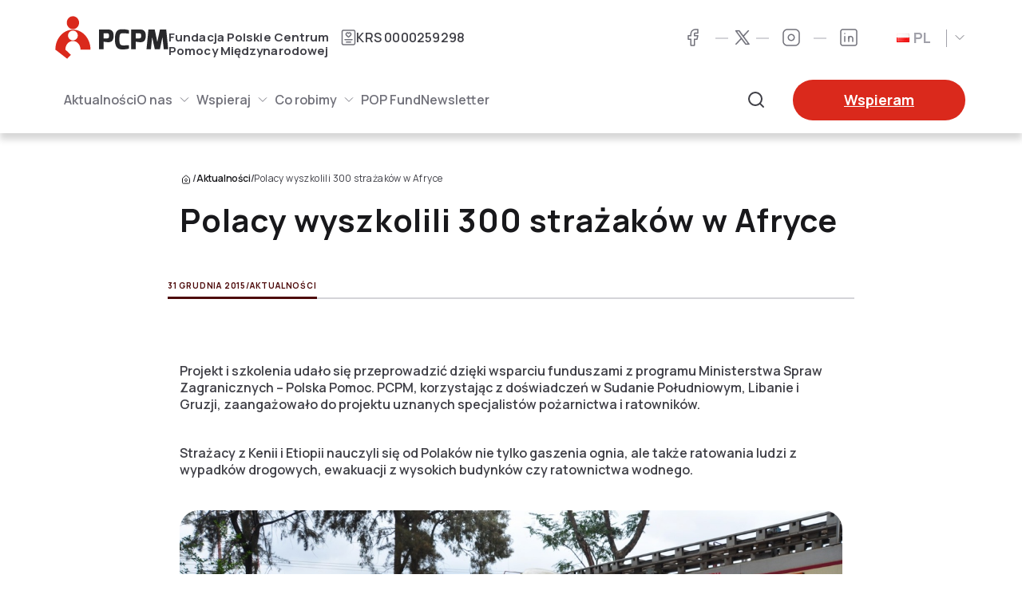

--- FILE ---
content_type: text/html; charset=UTF-8
request_url: https://pcpm.org.pl/polacy-wyszkolili-300-strazakow-w-afryce/
body_size: 53125
content:
<!DOCTYPE html>
<html lang="pl-PL" class="no-js">
<head><meta charset="UTF-8"/><script>if(navigator.userAgent.match(/MSIE|Internet Explorer/i)||navigator.userAgent.match(/Trident\/7\..*?rv:11/i)){var href=document.location.href;if(!href.match(/[?&]nowprocket/)){if(href.indexOf("?")==-1){if(href.indexOf("#")==-1){document.location.href=href+"?nowprocket=1"}else{document.location.href=href.replace("#","?nowprocket=1#")}}else{if(href.indexOf("#")==-1){document.location.href=href+"&nowprocket=1"}else{document.location.href=href.replace("#","&nowprocket=1#")}}}}</script><script>(()=>{class RocketLazyLoadScripts{constructor(){this.v="2.0.4",this.userEvents=["keydown","keyup","mousedown","mouseup","mousemove","mouseover","mouseout","touchmove","touchstart","touchend","touchcancel","wheel","click","dblclick","input"],this.attributeEvents=["onblur","onclick","oncontextmenu","ondblclick","onfocus","onmousedown","onmouseenter","onmouseleave","onmousemove","onmouseout","onmouseover","onmouseup","onmousewheel","onscroll","onsubmit"]}async t(){this.i(),this.o(),/iP(ad|hone)/.test(navigator.userAgent)&&this.h(),this.u(),this.l(this),this.m(),this.k(this),this.p(this),this._(),await Promise.all([this.R(),this.L()]),this.lastBreath=Date.now(),this.S(this),this.P(),this.D(),this.O(),this.M(),await this.C(this.delayedScripts.normal),await this.C(this.delayedScripts.defer),await this.C(this.delayedScripts.async),await this.T(),await this.F(),await this.j(),await this.A(),window.dispatchEvent(new Event("rocket-allScriptsLoaded")),this.everythingLoaded=!0,this.lastTouchEnd&&await new Promise(t=>setTimeout(t,500-Date.now()+this.lastTouchEnd)),this.I(),this.H(),this.U(),this.W()}i(){this.CSPIssue=sessionStorage.getItem("rocketCSPIssue"),document.addEventListener("securitypolicyviolation",t=>{this.CSPIssue||"script-src-elem"!==t.violatedDirective||"data"!==t.blockedURI||(this.CSPIssue=!0,sessionStorage.setItem("rocketCSPIssue",!0))},{isRocket:!0})}o(){window.addEventListener("pageshow",t=>{this.persisted=t.persisted,this.realWindowLoadedFired=!0},{isRocket:!0}),window.addEventListener("pagehide",()=>{this.onFirstUserAction=null},{isRocket:!0})}h(){let t;function e(e){t=e}window.addEventListener("touchstart",e,{isRocket:!0}),window.addEventListener("touchend",function i(o){o.changedTouches[0]&&t.changedTouches[0]&&Math.abs(o.changedTouches[0].pageX-t.changedTouches[0].pageX)<10&&Math.abs(o.changedTouches[0].pageY-t.changedTouches[0].pageY)<10&&o.timeStamp-t.timeStamp<200&&(window.removeEventListener("touchstart",e,{isRocket:!0}),window.removeEventListener("touchend",i,{isRocket:!0}),"INPUT"===o.target.tagName&&"text"===o.target.type||(o.target.dispatchEvent(new TouchEvent("touchend",{target:o.target,bubbles:!0})),o.target.dispatchEvent(new MouseEvent("mouseover",{target:o.target,bubbles:!0})),o.target.dispatchEvent(new PointerEvent("click",{target:o.target,bubbles:!0,cancelable:!0,detail:1,clientX:o.changedTouches[0].clientX,clientY:o.changedTouches[0].clientY})),event.preventDefault()))},{isRocket:!0})}q(t){this.userActionTriggered||("mousemove"!==t.type||this.firstMousemoveIgnored?"keyup"===t.type||"mouseover"===t.type||"mouseout"===t.type||(this.userActionTriggered=!0,this.onFirstUserAction&&this.onFirstUserAction()):this.firstMousemoveIgnored=!0),"click"===t.type&&t.preventDefault(),t.stopPropagation(),t.stopImmediatePropagation(),"touchstart"===this.lastEvent&&"touchend"===t.type&&(this.lastTouchEnd=Date.now()),"click"===t.type&&(this.lastTouchEnd=0),this.lastEvent=t.type,t.composedPath&&t.composedPath()[0].getRootNode()instanceof ShadowRoot&&(t.rocketTarget=t.composedPath()[0]),this.savedUserEvents.push(t)}u(){this.savedUserEvents=[],this.userEventHandler=this.q.bind(this),this.userEvents.forEach(t=>window.addEventListener(t,this.userEventHandler,{passive:!1,isRocket:!0})),document.addEventListener("visibilitychange",this.userEventHandler,{isRocket:!0})}U(){this.userEvents.forEach(t=>window.removeEventListener(t,this.userEventHandler,{passive:!1,isRocket:!0})),document.removeEventListener("visibilitychange",this.userEventHandler,{isRocket:!0}),this.savedUserEvents.forEach(t=>{(t.rocketTarget||t.target).dispatchEvent(new window[t.constructor.name](t.type,t))})}m(){const t="return false",e=Array.from(this.attributeEvents,t=>"data-rocket-"+t),i="["+this.attributeEvents.join("],[")+"]",o="[data-rocket-"+this.attributeEvents.join("],[data-rocket-")+"]",s=(e,i,o)=>{o&&o!==t&&(e.setAttribute("data-rocket-"+i,o),e["rocket"+i]=new Function("event",o),e.setAttribute(i,t))};new MutationObserver(t=>{for(const n of t)"attributes"===n.type&&(n.attributeName.startsWith("data-rocket-")||this.everythingLoaded?n.attributeName.startsWith("data-rocket-")&&this.everythingLoaded&&this.N(n.target,n.attributeName.substring(12)):s(n.target,n.attributeName,n.target.getAttribute(n.attributeName))),"childList"===n.type&&n.addedNodes.forEach(t=>{if(t.nodeType===Node.ELEMENT_NODE)if(this.everythingLoaded)for(const i of[t,...t.querySelectorAll(o)])for(const t of i.getAttributeNames())e.includes(t)&&this.N(i,t.substring(12));else for(const e of[t,...t.querySelectorAll(i)])for(const t of e.getAttributeNames())this.attributeEvents.includes(t)&&s(e,t,e.getAttribute(t))})}).observe(document,{subtree:!0,childList:!0,attributeFilter:[...this.attributeEvents,...e]})}I(){this.attributeEvents.forEach(t=>{document.querySelectorAll("[data-rocket-"+t+"]").forEach(e=>{this.N(e,t)})})}N(t,e){const i=t.getAttribute("data-rocket-"+e);i&&(t.setAttribute(e,i),t.removeAttribute("data-rocket-"+e))}k(t){Object.defineProperty(HTMLElement.prototype,"onclick",{get(){return this.rocketonclick||null},set(e){this.rocketonclick=e,this.setAttribute(t.everythingLoaded?"onclick":"data-rocket-onclick","this.rocketonclick(event)")}})}S(t){function e(e,i){let o=e[i];e[i]=null,Object.defineProperty(e,i,{get:()=>o,set(s){t.everythingLoaded?o=s:e["rocket"+i]=o=s}})}e(document,"onreadystatechange"),e(window,"onload"),e(window,"onpageshow");try{Object.defineProperty(document,"readyState",{get:()=>t.rocketReadyState,set(e){t.rocketReadyState=e},configurable:!0}),document.readyState="loading"}catch(t){console.log("WPRocket DJE readyState conflict, bypassing")}}l(t){this.originalAddEventListener=EventTarget.prototype.addEventListener,this.originalRemoveEventListener=EventTarget.prototype.removeEventListener,this.savedEventListeners=[],EventTarget.prototype.addEventListener=function(e,i,o){o&&o.isRocket||!t.B(e,this)&&!t.userEvents.includes(e)||t.B(e,this)&&!t.userActionTriggered||e.startsWith("rocket-")||t.everythingLoaded?t.originalAddEventListener.call(this,e,i,o):(t.savedEventListeners.push({target:this,remove:!1,type:e,func:i,options:o}),"mouseenter"!==e&&"mouseleave"!==e||t.originalAddEventListener.call(this,e,t.savedUserEvents.push,o))},EventTarget.prototype.removeEventListener=function(e,i,o){o&&o.isRocket||!t.B(e,this)&&!t.userEvents.includes(e)||t.B(e,this)&&!t.userActionTriggered||e.startsWith("rocket-")||t.everythingLoaded?t.originalRemoveEventListener.call(this,e,i,o):t.savedEventListeners.push({target:this,remove:!0,type:e,func:i,options:o})}}J(t,e){this.savedEventListeners=this.savedEventListeners.filter(i=>{let o=i.type,s=i.target||window;return e!==o||t!==s||(this.B(o,s)&&(i.type="rocket-"+o),this.$(i),!1)})}H(){EventTarget.prototype.addEventListener=this.originalAddEventListener,EventTarget.prototype.removeEventListener=this.originalRemoveEventListener,this.savedEventListeners.forEach(t=>this.$(t))}$(t){t.remove?this.originalRemoveEventListener.call(t.target,t.type,t.func,t.options):this.originalAddEventListener.call(t.target,t.type,t.func,t.options)}p(t){let e;function i(e){return t.everythingLoaded?e:e.split(" ").map(t=>"load"===t||t.startsWith("load.")?"rocket-jquery-load":t).join(" ")}function o(o){function s(e){const s=o.fn[e];o.fn[e]=o.fn.init.prototype[e]=function(){return this[0]===window&&t.userActionTriggered&&("string"==typeof arguments[0]||arguments[0]instanceof String?arguments[0]=i(arguments[0]):"object"==typeof arguments[0]&&Object.keys(arguments[0]).forEach(t=>{const e=arguments[0][t];delete arguments[0][t],arguments[0][i(t)]=e})),s.apply(this,arguments),this}}if(o&&o.fn&&!t.allJQueries.includes(o)){const e={DOMContentLoaded:[],"rocket-DOMContentLoaded":[]};for(const t in e)document.addEventListener(t,()=>{e[t].forEach(t=>t())},{isRocket:!0});o.fn.ready=o.fn.init.prototype.ready=function(i){function s(){parseInt(o.fn.jquery)>2?setTimeout(()=>i.bind(document)(o)):i.bind(document)(o)}return"function"==typeof i&&(t.realDomReadyFired?!t.userActionTriggered||t.fauxDomReadyFired?s():e["rocket-DOMContentLoaded"].push(s):e.DOMContentLoaded.push(s)),o([])},s("on"),s("one"),s("off"),t.allJQueries.push(o)}e=o}t.allJQueries=[],o(window.jQuery),Object.defineProperty(window,"jQuery",{get:()=>e,set(t){o(t)}})}P(){const t=new Map;document.write=document.writeln=function(e){const i=document.currentScript,o=document.createRange(),s=i.parentElement;let n=t.get(i);void 0===n&&(n=i.nextSibling,t.set(i,n));const c=document.createDocumentFragment();o.setStart(c,0),c.appendChild(o.createContextualFragment(e)),s.insertBefore(c,n)}}async R(){return new Promise(t=>{this.userActionTriggered?t():this.onFirstUserAction=t})}async L(){return new Promise(t=>{document.addEventListener("DOMContentLoaded",()=>{this.realDomReadyFired=!0,t()},{isRocket:!0})})}async j(){return this.realWindowLoadedFired?Promise.resolve():new Promise(t=>{window.addEventListener("load",t,{isRocket:!0})})}M(){this.pendingScripts=[];this.scriptsMutationObserver=new MutationObserver(t=>{for(const e of t)e.addedNodes.forEach(t=>{"SCRIPT"!==t.tagName||t.noModule||t.isWPRocket||this.pendingScripts.push({script:t,promise:new Promise(e=>{const i=()=>{const i=this.pendingScripts.findIndex(e=>e.script===t);i>=0&&this.pendingScripts.splice(i,1),e()};t.addEventListener("load",i,{isRocket:!0}),t.addEventListener("error",i,{isRocket:!0}),setTimeout(i,1e3)})})})}),this.scriptsMutationObserver.observe(document,{childList:!0,subtree:!0})}async F(){await this.X(),this.pendingScripts.length?(await this.pendingScripts[0].promise,await this.F()):this.scriptsMutationObserver.disconnect()}D(){this.delayedScripts={normal:[],async:[],defer:[]},document.querySelectorAll("script[type$=rocketlazyloadscript]").forEach(t=>{t.hasAttribute("data-rocket-src")?t.hasAttribute("async")&&!1!==t.async?this.delayedScripts.async.push(t):t.hasAttribute("defer")&&!1!==t.defer||"module"===t.getAttribute("data-rocket-type")?this.delayedScripts.defer.push(t):this.delayedScripts.normal.push(t):this.delayedScripts.normal.push(t)})}async _(){await this.L();let t=[];document.querySelectorAll("script[type$=rocketlazyloadscript][data-rocket-src]").forEach(e=>{let i=e.getAttribute("data-rocket-src");if(i&&!i.startsWith("data:")){i.startsWith("//")&&(i=location.protocol+i);try{const o=new URL(i).origin;o!==location.origin&&t.push({src:o,crossOrigin:e.crossOrigin||"module"===e.getAttribute("data-rocket-type")})}catch(t){}}}),t=[...new Map(t.map(t=>[JSON.stringify(t),t])).values()],this.Y(t,"preconnect")}async G(t){if(await this.K(),!0!==t.noModule||!("noModule"in HTMLScriptElement.prototype))return new Promise(e=>{let i;function o(){(i||t).setAttribute("data-rocket-status","executed"),e()}try{if(navigator.userAgent.includes("Firefox/")||""===navigator.vendor||this.CSPIssue)i=document.createElement("script"),[...t.attributes].forEach(t=>{let e=t.nodeName;"type"!==e&&("data-rocket-type"===e&&(e="type"),"data-rocket-src"===e&&(e="src"),i.setAttribute(e,t.nodeValue))}),t.text&&(i.text=t.text),t.nonce&&(i.nonce=t.nonce),i.hasAttribute("src")?(i.addEventListener("load",o,{isRocket:!0}),i.addEventListener("error",()=>{i.setAttribute("data-rocket-status","failed-network"),e()},{isRocket:!0}),setTimeout(()=>{i.isConnected||e()},1)):(i.text=t.text,o()),i.isWPRocket=!0,t.parentNode.replaceChild(i,t);else{const i=t.getAttribute("data-rocket-type"),s=t.getAttribute("data-rocket-src");i?(t.type=i,t.removeAttribute("data-rocket-type")):t.removeAttribute("type"),t.addEventListener("load",o,{isRocket:!0}),t.addEventListener("error",i=>{this.CSPIssue&&i.target.src.startsWith("data:")?(console.log("WPRocket: CSP fallback activated"),t.removeAttribute("src"),this.G(t).then(e)):(t.setAttribute("data-rocket-status","failed-network"),e())},{isRocket:!0}),s?(t.fetchPriority="high",t.removeAttribute("data-rocket-src"),t.src=s):t.src="data:text/javascript;base64,"+window.btoa(unescape(encodeURIComponent(t.text)))}}catch(i){t.setAttribute("data-rocket-status","failed-transform"),e()}});t.setAttribute("data-rocket-status","skipped")}async C(t){const e=t.shift();return e?(e.isConnected&&await this.G(e),this.C(t)):Promise.resolve()}O(){this.Y([...this.delayedScripts.normal,...this.delayedScripts.defer,...this.delayedScripts.async],"preload")}Y(t,e){this.trash=this.trash||[];let i=!0;var o=document.createDocumentFragment();t.forEach(t=>{const s=t.getAttribute&&t.getAttribute("data-rocket-src")||t.src;if(s&&!s.startsWith("data:")){const n=document.createElement("link");n.href=s,n.rel=e,"preconnect"!==e&&(n.as="script",n.fetchPriority=i?"high":"low"),t.getAttribute&&"module"===t.getAttribute("data-rocket-type")&&(n.crossOrigin=!0),t.crossOrigin&&(n.crossOrigin=t.crossOrigin),t.integrity&&(n.integrity=t.integrity),t.nonce&&(n.nonce=t.nonce),o.appendChild(n),this.trash.push(n),i=!1}}),document.head.appendChild(o)}W(){this.trash.forEach(t=>t.remove())}async T(){try{document.readyState="interactive"}catch(t){}this.fauxDomReadyFired=!0;try{await this.K(),this.J(document,"readystatechange"),document.dispatchEvent(new Event("rocket-readystatechange")),await this.K(),document.rocketonreadystatechange&&document.rocketonreadystatechange(),await this.K(),this.J(document,"DOMContentLoaded"),document.dispatchEvent(new Event("rocket-DOMContentLoaded")),await this.K(),this.J(window,"DOMContentLoaded"),window.dispatchEvent(new Event("rocket-DOMContentLoaded"))}catch(t){console.error(t)}}async A(){try{document.readyState="complete"}catch(t){}try{await this.K(),this.J(document,"readystatechange"),document.dispatchEvent(new Event("rocket-readystatechange")),await this.K(),document.rocketonreadystatechange&&document.rocketonreadystatechange(),await this.K(),this.J(window,"load"),window.dispatchEvent(new Event("rocket-load")),await this.K(),window.rocketonload&&window.rocketonload(),await this.K(),this.allJQueries.forEach(t=>t(window).trigger("rocket-jquery-load")),await this.K(),this.J(window,"pageshow");const t=new Event("rocket-pageshow");t.persisted=this.persisted,window.dispatchEvent(t),await this.K(),window.rocketonpageshow&&window.rocketonpageshow({persisted:this.persisted})}catch(t){console.error(t)}}async K(){Date.now()-this.lastBreath>45&&(await this.X(),this.lastBreath=Date.now())}async X(){return document.hidden?new Promise(t=>setTimeout(t)):new Promise(t=>requestAnimationFrame(t))}B(t,e){return e===document&&"readystatechange"===t||(e===document&&"DOMContentLoaded"===t||(e===window&&"DOMContentLoaded"===t||(e===window&&"load"===t||e===window&&"pageshow"===t)))}static run(){(new RocketLazyLoadScripts).t()}}RocketLazyLoadScripts.run()})();</script>
	
	<meta name="viewport" content="width=device-width, initial-scale=1.0"/>
	<meta name='robots' content='index, follow, max-image-preview:large, max-snippet:-1, max-video-preview:-1' />

<!-- Google Tag Manager for WordPress by gtm4wp.com -->
<script data-cfasync="false" data-pagespeed-no-defer>
	var gtm4wp_datalayer_name = "dataLayer";
	var dataLayer = dataLayer || [];
</script>
<!-- End Google Tag Manager for WordPress by gtm4wp.com -->
	<!-- This site is optimized with the Yoast SEO plugin v26.8 - https://yoast.com/product/yoast-seo-wordpress/ -->
	<title>Polacy wyszkolili 300 strażaków w Afryce - Fundacja Polskie Centrum Pomocy Międzynarodowej</title>
<link data-rocket-preload as="style" href="https://fonts.googleapis.com/css2?family=Manrope:wght@400;600;700&#038;display=swap" rel="preload">
<link href="https://fonts.googleapis.com/css2?family=Manrope:wght@400;600;700&#038;display=swap" media="print" onload="this.media=&#039;all&#039;" rel="stylesheet">
<noscript data-wpr-hosted-gf-parameters=""><link rel="stylesheet" href="https://fonts.googleapis.com/css2?family=Manrope:wght@400;600;700&#038;display=swap"></noscript>
	<link rel="canonical" href="https://pcpm.org.pl/polacy-wyszkolili-300-strazakow-w-afryce/" />
	<meta property="og:locale" content="pl_PL" />
	<meta property="og:type" content="article" />
	<meta property="og:title" content="Polacy wyszkolili 300 strażaków w Afryce - Fundacja Polskie Centrum Pomocy Międzynarodowej" />
	<meta property="og:description" content="300. strażaków w Kenii i Etiopii przeszkolili w tym roku polscy instruktorzy z Polskiego Centrum Pomocy Międzynarodowej. Dzięki polskim rozwiązaniom jest szansa na zbudowanie tam także formacji ochotniczej straży pożarnej." />
	<meta property="og:url" content="https://pcpm.org.pl/polacy-wyszkolili-300-strazakow-w-afryce/" />
	<meta property="og:site_name" content="Fundacja Polskie Centrum Pomocy Międzynarodowej" />
	<meta property="article:author" content="https://www.facebook.com/PCPM.NGO/" />
	<meta property="article:published_time" content="2015-12-31T18:16:20+00:00" />
	<meta property="article:modified_time" content="2023-08-07T17:26:02+00:00" />
	<meta property="og:image" content="https://pcpm.org.pl/wp-content/uploads/2023/07/DSC_0074.jpg" />
	<meta property="og:image:width" content="1200" />
	<meta property="og:image:height" content="797" />
	<meta property="og:image:type" content="image/jpeg" />
	<meta name="author" content="PCPM" />
	<meta name="twitter:card" content="summary_large_image" />
	<meta name="twitter:creator" content="@FundacjaPCPM" />
	<meta name="twitter:label1" content="Napisane przez" />
	<meta name="twitter:data1" content="PCPM" />
	<meta name="twitter:label2" content="Szacowany czas czytania" />
	<meta name="twitter:data2" content="2 minuty" />
	<script type="application/ld+json" class="yoast-schema-graph">{"@context":"https://schema.org","@graph":[{"@type":"Article","@id":"https://pcpm.org.pl/polacy-wyszkolili-300-strazakow-w-afryce/#article","isPartOf":{"@id":"https://pcpm.org.pl/polacy-wyszkolili-300-strazakow-w-afryce/"},"author":{"name":"PCPM","@id":"https://pcpm.org.pl/#/schema/person/215491512980ed53ddcc02422218c975"},"headline":"Polacy wyszkolili 300 strażaków w Afryce","datePublished":"2015-12-31T18:16:20+00:00","dateModified":"2023-08-07T17:26:02+00:00","mainEntityOfPage":{"@id":"https://pcpm.org.pl/polacy-wyszkolili-300-strazakow-w-afryce/"},"wordCount":423,"image":{"@id":"https://pcpm.org.pl/polacy-wyszkolili-300-strazakow-w-afryce/#primaryimage"},"thumbnailUrl":"https://pcpm.org.pl/wp-content/uploads/2023/07/DSC_0074.jpg","keywords":["Afryka","Etiopia","Kenia","strażacy"],"articleSection":["Aktualności"],"inLanguage":"pl-PL"},{"@type":"WebPage","@id":"https://pcpm.org.pl/polacy-wyszkolili-300-strazakow-w-afryce/","url":"https://pcpm.org.pl/polacy-wyszkolili-300-strazakow-w-afryce/","name":"Polacy wyszkolili 300 strażaków w Afryce - Fundacja Polskie Centrum Pomocy Międzynarodowej","isPartOf":{"@id":"https://pcpm.org.pl/#website"},"primaryImageOfPage":{"@id":"https://pcpm.org.pl/polacy-wyszkolili-300-strazakow-w-afryce/#primaryimage"},"image":{"@id":"https://pcpm.org.pl/polacy-wyszkolili-300-strazakow-w-afryce/#primaryimage"},"thumbnailUrl":"https://pcpm.org.pl/wp-content/uploads/2023/07/DSC_0074.jpg","datePublished":"2015-12-31T18:16:20+00:00","dateModified":"2023-08-07T17:26:02+00:00","author":{"@id":"https://pcpm.org.pl/#/schema/person/215491512980ed53ddcc02422218c975"},"breadcrumb":{"@id":"https://pcpm.org.pl/polacy-wyszkolili-300-strazakow-w-afryce/#breadcrumb"},"inLanguage":"pl-PL","potentialAction":[{"@type":"ReadAction","target":["https://pcpm.org.pl/polacy-wyszkolili-300-strazakow-w-afryce/"]}]},{"@type":"ImageObject","inLanguage":"pl-PL","@id":"https://pcpm.org.pl/polacy-wyszkolili-300-strazakow-w-afryce/#primaryimage","url":"https://pcpm.org.pl/wp-content/uploads/2023/07/DSC_0074.jpg","contentUrl":"https://pcpm.org.pl/wp-content/uploads/2023/07/DSC_0074.jpg","width":1200,"height":797},{"@type":"BreadcrumbList","@id":"https://pcpm.org.pl/polacy-wyszkolili-300-strazakow-w-afryce/#breadcrumb","itemListElement":[{"@type":"ListItem","position":1,"name":"","item":"https://pcpm.org.pl/"},{"@type":"ListItem","position":2,"name":"Aktualności","item":"https://pcpm.org.pl/aktualnosci/"},{"@type":"ListItem","position":3,"name":"Polacy wyszkolili 300 strażaków w Afryce"}]},{"@type":"WebSite","@id":"https://pcpm.org.pl/#website","url":"https://pcpm.org.pl/","name":"Fundacja Polskie Centrum Pomocy Międzynarodowej","description":"- Polska organizacja humanitarna, pomaga wszystkim bez względu na pochodzenie, kolor skóry czy wyznanie, dbając o to, aby jej działania nie pogłębiały lokalnych napięć.","potentialAction":[{"@type":"SearchAction","target":{"@type":"EntryPoint","urlTemplate":"https://pcpm.org.pl/?s={search_term_string}"},"query-input":{"@type":"PropertyValueSpecification","valueRequired":true,"valueName":"search_term_string"}}],"inLanguage":"pl-PL"},{"@type":"Person","@id":"https://pcpm.org.pl/#/schema/person/215491512980ed53ddcc02422218c975","name":"PCPM","image":{"@type":"ImageObject","inLanguage":"pl-PL","@id":"https://pcpm.org.pl/#/schema/person/image/","url":"https://secure.gravatar.com/avatar/b7a281237a2965a7f493dbd6f06162e94617417e4dac2a5e8609611ec43ead10?s=96&d=mm&r=g","contentUrl":"https://secure.gravatar.com/avatar/b7a281237a2965a7f493dbd6f06162e94617417e4dac2a5e8609611ec43ead10?s=96&d=mm&r=g","caption":"PCPM"},"sameAs":["http://pcpm.org.pl","https://www.facebook.com/PCPM.NGO/","https://www.instagram.com/fundacjapcpm/","https://www.linkedin.com/company/pcpm---polish-center-for-international-aid/","https://x.com/FundacjaPCPM"],"url":"https://pcpm.org.pl/author/darez/"}]}</script>
	<!-- / Yoast SEO plugin. -->


<link rel='dns-prefetch' href='//static.addtoany.com' />
<link href='https://fonts.gstatic.com' crossorigin rel='preconnect' />
<link rel="alternate" type="application/rss+xml" title="Fundacja Polskie Centrum Pomocy Międzynarodowej &raquo; Polacy wyszkolili 300 strażaków w Afryce Kanał z komentarzami" href="https://pcpm.org.pl/polacy-wyszkolili-300-strazakow-w-afryce/feed/" />
<link rel="alternate" title="oEmbed (JSON)" type="application/json+oembed" href="https://pcpm.org.pl/wp-json/oembed/1.0/embed?url=https%3A%2F%2Fpcpm.org.pl%2Fpolacy-wyszkolili-300-strazakow-w-afryce%2F&#038;lang=pl" />
<link rel="alternate" title="oEmbed (XML)" type="text/xml+oembed" href="https://pcpm.org.pl/wp-json/oembed/1.0/embed?url=https%3A%2F%2Fpcpm.org.pl%2Fpolacy-wyszkolili-300-strazakow-w-afryce%2F&#038;format=xml&#038;lang=pl" />
<style id='wp-img-auto-sizes-contain-inline-css' type='text/css'>
img:is([sizes=auto i],[sizes^="auto," i]){contain-intrinsic-size:3000px 1500px}
/*# sourceURL=wp-img-auto-sizes-contain-inline-css */
</style>
<style id='wp-emoji-styles-inline-css' type='text/css'>

	img.wp-smiley, img.emoji {
		display: inline !important;
		border: none !important;
		box-shadow: none !important;
		height: 1em !important;
		width: 1em !important;
		margin: 0 0.07em !important;
		vertical-align: -0.1em !important;
		background: none !important;
		padding: 0 !important;
	}
/*# sourceURL=wp-emoji-styles-inline-css */
</style>
<style id='wp-block-library-inline-css' type='text/css'>
:root{--wp-block-synced-color:#7a00df;--wp-block-synced-color--rgb:122,0,223;--wp-bound-block-color:var(--wp-block-synced-color);--wp-editor-canvas-background:#ddd;--wp-admin-theme-color:#007cba;--wp-admin-theme-color--rgb:0,124,186;--wp-admin-theme-color-darker-10:#006ba1;--wp-admin-theme-color-darker-10--rgb:0,107,160.5;--wp-admin-theme-color-darker-20:#005a87;--wp-admin-theme-color-darker-20--rgb:0,90,135;--wp-admin-border-width-focus:2px}@media (min-resolution:192dpi){:root{--wp-admin-border-width-focus:1.5px}}.wp-element-button{cursor:pointer}:root .has-very-light-gray-background-color{background-color:#eee}:root .has-very-dark-gray-background-color{background-color:#313131}:root .has-very-light-gray-color{color:#eee}:root .has-very-dark-gray-color{color:#313131}:root .has-vivid-green-cyan-to-vivid-cyan-blue-gradient-background{background:linear-gradient(135deg,#00d084,#0693e3)}:root .has-purple-crush-gradient-background{background:linear-gradient(135deg,#34e2e4,#4721fb 50%,#ab1dfe)}:root .has-hazy-dawn-gradient-background{background:linear-gradient(135deg,#faaca8,#dad0ec)}:root .has-subdued-olive-gradient-background{background:linear-gradient(135deg,#fafae1,#67a671)}:root .has-atomic-cream-gradient-background{background:linear-gradient(135deg,#fdd79a,#004a59)}:root .has-nightshade-gradient-background{background:linear-gradient(135deg,#330968,#31cdcf)}:root .has-midnight-gradient-background{background:linear-gradient(135deg,#020381,#2874fc)}:root{--wp--preset--font-size--normal:16px;--wp--preset--font-size--huge:42px}.has-regular-font-size{font-size:1em}.has-larger-font-size{font-size:2.625em}.has-normal-font-size{font-size:var(--wp--preset--font-size--normal)}.has-huge-font-size{font-size:var(--wp--preset--font-size--huge)}.has-text-align-center{text-align:center}.has-text-align-left{text-align:left}.has-text-align-right{text-align:right}.has-fit-text{white-space:nowrap!important}#end-resizable-editor-section{display:none}.aligncenter{clear:both}.items-justified-left{justify-content:flex-start}.items-justified-center{justify-content:center}.items-justified-right{justify-content:flex-end}.items-justified-space-between{justify-content:space-between}.screen-reader-text{border:0;clip-path:inset(50%);height:1px;margin:-1px;overflow:hidden;padding:0;position:absolute;width:1px;word-wrap:normal!important}.screen-reader-text:focus{background-color:#ddd;clip-path:none;color:#444;display:block;font-size:1em;height:auto;left:5px;line-height:normal;padding:15px 23px 14px;text-decoration:none;top:5px;width:auto;z-index:100000}html :where(.has-border-color){border-style:solid}html :where([style*=border-top-color]){border-top-style:solid}html :where([style*=border-right-color]){border-right-style:solid}html :where([style*=border-bottom-color]){border-bottom-style:solid}html :where([style*=border-left-color]){border-left-style:solid}html :where([style*=border-width]){border-style:solid}html :where([style*=border-top-width]){border-top-style:solid}html :where([style*=border-right-width]){border-right-style:solid}html :where([style*=border-bottom-width]){border-bottom-style:solid}html :where([style*=border-left-width]){border-left-style:solid}html :where(img[class*=wp-image-]){height:auto;max-width:100%}:where(figure){margin:0 0 1em}html :where(.is-position-sticky){--wp-admin--admin-bar--position-offset:var(--wp-admin--admin-bar--height,0px)}@media screen and (max-width:600px){html :where(.is-position-sticky){--wp-admin--admin-bar--position-offset:0px}}

/*# sourceURL=wp-block-library-inline-css */
</style><style id='wp-block-image-inline-css' type='text/css'>
.wp-block-image>a,.wp-block-image>figure>a{display:inline-block}.wp-block-image img{box-sizing:border-box;height:auto;max-width:100%;vertical-align:bottom}@media not (prefers-reduced-motion){.wp-block-image img.hide{visibility:hidden}.wp-block-image img.show{animation:show-content-image .4s}}.wp-block-image[style*=border-radius] img,.wp-block-image[style*=border-radius]>a{border-radius:inherit}.wp-block-image.has-custom-border img{box-sizing:border-box}.wp-block-image.aligncenter{text-align:center}.wp-block-image.alignfull>a,.wp-block-image.alignwide>a{width:100%}.wp-block-image.alignfull img,.wp-block-image.alignwide img{height:auto;width:100%}.wp-block-image .aligncenter,.wp-block-image .alignleft,.wp-block-image .alignright,.wp-block-image.aligncenter,.wp-block-image.alignleft,.wp-block-image.alignright{display:table}.wp-block-image .aligncenter>figcaption,.wp-block-image .alignleft>figcaption,.wp-block-image .alignright>figcaption,.wp-block-image.aligncenter>figcaption,.wp-block-image.alignleft>figcaption,.wp-block-image.alignright>figcaption{caption-side:bottom;display:table-caption}.wp-block-image .alignleft{float:left;margin:.5em 1em .5em 0}.wp-block-image .alignright{float:right;margin:.5em 0 .5em 1em}.wp-block-image .aligncenter{margin-left:auto;margin-right:auto}.wp-block-image :where(figcaption){margin-bottom:1em;margin-top:.5em}.wp-block-image.is-style-circle-mask img{border-radius:9999px}@supports ((-webkit-mask-image:none) or (mask-image:none)) or (-webkit-mask-image:none){.wp-block-image.is-style-circle-mask img{border-radius:0;-webkit-mask-image:url('data:image/svg+xml;utf8,<svg viewBox="0 0 100 100" xmlns="http://www.w3.org/2000/svg"><circle cx="50" cy="50" r="50"/></svg>');mask-image:url('data:image/svg+xml;utf8,<svg viewBox="0 0 100 100" xmlns="http://www.w3.org/2000/svg"><circle cx="50" cy="50" r="50"/></svg>');mask-mode:alpha;-webkit-mask-position:center;mask-position:center;-webkit-mask-repeat:no-repeat;mask-repeat:no-repeat;-webkit-mask-size:contain;mask-size:contain}}:root :where(.wp-block-image.is-style-rounded img,.wp-block-image .is-style-rounded img){border-radius:9999px}.wp-block-image figure{margin:0}.wp-lightbox-container{display:flex;flex-direction:column;position:relative}.wp-lightbox-container img{cursor:zoom-in}.wp-lightbox-container img:hover+button{opacity:1}.wp-lightbox-container button{align-items:center;backdrop-filter:blur(16px) saturate(180%);background-color:#5a5a5a40;border:none;border-radius:4px;cursor:zoom-in;display:flex;height:20px;justify-content:center;opacity:0;padding:0;position:absolute;right:16px;text-align:center;top:16px;width:20px;z-index:100}@media not (prefers-reduced-motion){.wp-lightbox-container button{transition:opacity .2s ease}}.wp-lightbox-container button:focus-visible{outline:3px auto #5a5a5a40;outline:3px auto -webkit-focus-ring-color;outline-offset:3px}.wp-lightbox-container button:hover{cursor:pointer;opacity:1}.wp-lightbox-container button:focus{opacity:1}.wp-lightbox-container button:focus,.wp-lightbox-container button:hover,.wp-lightbox-container button:not(:hover):not(:active):not(.has-background){background-color:#5a5a5a40;border:none}.wp-lightbox-overlay{box-sizing:border-box;cursor:zoom-out;height:100vh;left:0;overflow:hidden;position:fixed;top:0;visibility:hidden;width:100%;z-index:100000}.wp-lightbox-overlay .close-button{align-items:center;cursor:pointer;display:flex;justify-content:center;min-height:40px;min-width:40px;padding:0;position:absolute;right:calc(env(safe-area-inset-right) + 16px);top:calc(env(safe-area-inset-top) + 16px);z-index:5000000}.wp-lightbox-overlay .close-button:focus,.wp-lightbox-overlay .close-button:hover,.wp-lightbox-overlay .close-button:not(:hover):not(:active):not(.has-background){background:none;border:none}.wp-lightbox-overlay .lightbox-image-container{height:var(--wp--lightbox-container-height);left:50%;overflow:hidden;position:absolute;top:50%;transform:translate(-50%,-50%);transform-origin:top left;width:var(--wp--lightbox-container-width);z-index:9999999999}.wp-lightbox-overlay .wp-block-image{align-items:center;box-sizing:border-box;display:flex;height:100%;justify-content:center;margin:0;position:relative;transform-origin:0 0;width:100%;z-index:3000000}.wp-lightbox-overlay .wp-block-image img{height:var(--wp--lightbox-image-height);min-height:var(--wp--lightbox-image-height);min-width:var(--wp--lightbox-image-width);width:var(--wp--lightbox-image-width)}.wp-lightbox-overlay .wp-block-image figcaption{display:none}.wp-lightbox-overlay button{background:none;border:none}.wp-lightbox-overlay .scrim{background-color:#fff;height:100%;opacity:.9;position:absolute;width:100%;z-index:2000000}.wp-lightbox-overlay.active{visibility:visible}@media not (prefers-reduced-motion){.wp-lightbox-overlay.active{animation:turn-on-visibility .25s both}.wp-lightbox-overlay.active img{animation:turn-on-visibility .35s both}.wp-lightbox-overlay.show-closing-animation:not(.active){animation:turn-off-visibility .35s both}.wp-lightbox-overlay.show-closing-animation:not(.active) img{animation:turn-off-visibility .25s both}.wp-lightbox-overlay.zoom.active{animation:none;opacity:1;visibility:visible}.wp-lightbox-overlay.zoom.active .lightbox-image-container{animation:lightbox-zoom-in .4s}.wp-lightbox-overlay.zoom.active .lightbox-image-container img{animation:none}.wp-lightbox-overlay.zoom.active .scrim{animation:turn-on-visibility .4s forwards}.wp-lightbox-overlay.zoom.show-closing-animation:not(.active){animation:none}.wp-lightbox-overlay.zoom.show-closing-animation:not(.active) .lightbox-image-container{animation:lightbox-zoom-out .4s}.wp-lightbox-overlay.zoom.show-closing-animation:not(.active) .lightbox-image-container img{animation:none}.wp-lightbox-overlay.zoom.show-closing-animation:not(.active) .scrim{animation:turn-off-visibility .4s forwards}}@keyframes show-content-image{0%{visibility:hidden}99%{visibility:hidden}to{visibility:visible}}@keyframes turn-on-visibility{0%{opacity:0}to{opacity:1}}@keyframes turn-off-visibility{0%{opacity:1;visibility:visible}99%{opacity:0;visibility:visible}to{opacity:0;visibility:hidden}}@keyframes lightbox-zoom-in{0%{transform:translate(calc((-100vw + var(--wp--lightbox-scrollbar-width))/2 + var(--wp--lightbox-initial-left-position)),calc(-50vh + var(--wp--lightbox-initial-top-position))) scale(var(--wp--lightbox-scale))}to{transform:translate(-50%,-50%) scale(1)}}@keyframes lightbox-zoom-out{0%{transform:translate(-50%,-50%) scale(1);visibility:visible}99%{visibility:visible}to{transform:translate(calc((-100vw + var(--wp--lightbox-scrollbar-width))/2 + var(--wp--lightbox-initial-left-position)),calc(-50vh + var(--wp--lightbox-initial-top-position))) scale(var(--wp--lightbox-scale));visibility:hidden}}
/*# sourceURL=https://pcpm.org.pl/wp-includes/blocks/image/style.min.css */
</style>
<style id='wp-block-image-theme-inline-css' type='text/css'>
:root :where(.wp-block-image figcaption){color:#555;font-size:13px;text-align:center}.is-dark-theme :root :where(.wp-block-image figcaption){color:#ffffffa6}.wp-block-image{margin:0 0 1em}
/*# sourceURL=https://pcpm.org.pl/wp-includes/blocks/image/theme.min.css */
</style>
<style id='wp-block-paragraph-inline-css' type='text/css'>
.is-small-text{font-size:.875em}.is-regular-text{font-size:1em}.is-large-text{font-size:2.25em}.is-larger-text{font-size:3em}.has-drop-cap:not(:focus):first-letter{float:left;font-size:8.4em;font-style:normal;font-weight:100;line-height:.68;margin:.05em .1em 0 0;text-transform:uppercase}body.rtl .has-drop-cap:not(:focus):first-letter{float:none;margin-left:.1em}p.has-drop-cap.has-background{overflow:hidden}:root :where(p.has-background){padding:1.25em 2.375em}:where(p.has-text-color:not(.has-link-color)) a{color:inherit}p.has-text-align-left[style*="writing-mode:vertical-lr"],p.has-text-align-right[style*="writing-mode:vertical-rl"]{rotate:180deg}
/*# sourceURL=https://pcpm.org.pl/wp-includes/blocks/paragraph/style.min.css */
</style>
<style id='global-styles-inline-css' type='text/css'>
:root{--wp--preset--aspect-ratio--square: 1;--wp--preset--aspect-ratio--4-3: 4/3;--wp--preset--aspect-ratio--3-4: 3/4;--wp--preset--aspect-ratio--3-2: 3/2;--wp--preset--aspect-ratio--2-3: 2/3;--wp--preset--aspect-ratio--16-9: 16/9;--wp--preset--aspect-ratio--9-16: 9/16;--wp--preset--color--black: #000000;--wp--preset--color--cyan-bluish-gray: #abb8c3;--wp--preset--color--white: #ffffff;--wp--preset--color--pale-pink: #f78da7;--wp--preset--color--vivid-red: #cf2e2e;--wp--preset--color--luminous-vivid-orange: #ff6900;--wp--preset--color--luminous-vivid-amber: #fcb900;--wp--preset--color--light-green-cyan: #7bdcb5;--wp--preset--color--vivid-green-cyan: #00d084;--wp--preset--color--pale-cyan-blue: #8ed1fc;--wp--preset--color--vivid-cyan-blue: #0693e3;--wp--preset--color--vivid-purple: #9b51e0;--wp--preset--color--dark: #000000;--wp--preset--color--light: #FFFFFF;--wp--preset--color--text-content: #3F3F46;--wp--preset--color--text-dark: #18181B;--wp--preset--color--primary: #DA291C;--wp--preset--color--secondary: #EF4444;--wp--preset--color--focus: #A855F7;--wp--preset--color--heavy-metal: #1D1D1B;--wp--preset--color--jumbo: #71717A;--wp--preset--color--flamingo: #EF4444;--wp--preset--color--scarpa-flow: #52525B;--wp--preset--color--your-pink: #FECACA;--wp--preset--color--cinderella: #FEE2E2;--wp--preset--color--mischka: #E4E4E7;--wp--preset--color--athens-gray: #F4F4F5;--wp--preset--color--santas-gray: #A1A1AA;--wp--preset--color--old-brick: #991B1B;--wp--preset--color--cab-sav: #4D0A0A;--wp--preset--color--thunderbird: #B91C1C;--wp--preset--color--iron: #D4D4D8;--wp--preset--color--silver-chalice: #A3A3A3;--wp--preset--color--primary-link: #096AFB;--wp--preset--color--shark: #27272A;--wp--preset--color--alabaster: #FAFAFA;--wp--preset--gradient--vivid-cyan-blue-to-vivid-purple: linear-gradient(135deg,rgb(6,147,227) 0%,rgb(155,81,224) 100%);--wp--preset--gradient--light-green-cyan-to-vivid-green-cyan: linear-gradient(135deg,rgb(122,220,180) 0%,rgb(0,208,130) 100%);--wp--preset--gradient--luminous-vivid-amber-to-luminous-vivid-orange: linear-gradient(135deg,rgb(252,185,0) 0%,rgb(255,105,0) 100%);--wp--preset--gradient--luminous-vivid-orange-to-vivid-red: linear-gradient(135deg,rgb(255,105,0) 0%,rgb(207,46,46) 100%);--wp--preset--gradient--very-light-gray-to-cyan-bluish-gray: linear-gradient(135deg,rgb(238,238,238) 0%,rgb(169,184,195) 100%);--wp--preset--gradient--cool-to-warm-spectrum: linear-gradient(135deg,rgb(74,234,220) 0%,rgb(151,120,209) 20%,rgb(207,42,186) 40%,rgb(238,44,130) 60%,rgb(251,105,98) 80%,rgb(254,248,76) 100%);--wp--preset--gradient--blush-light-purple: linear-gradient(135deg,rgb(255,206,236) 0%,rgb(152,150,240) 100%);--wp--preset--gradient--blush-bordeaux: linear-gradient(135deg,rgb(254,205,165) 0%,rgb(254,45,45) 50%,rgb(107,0,62) 100%);--wp--preset--gradient--luminous-dusk: linear-gradient(135deg,rgb(255,203,112) 0%,rgb(199,81,192) 50%,rgb(65,88,208) 100%);--wp--preset--gradient--pale-ocean: linear-gradient(135deg,rgb(255,245,203) 0%,rgb(182,227,212) 50%,rgb(51,167,181) 100%);--wp--preset--gradient--electric-grass: linear-gradient(135deg,rgb(202,248,128) 0%,rgb(113,206,126) 100%);--wp--preset--gradient--midnight: linear-gradient(135deg,rgb(2,3,129) 0%,rgb(40,116,252) 100%);--wp--preset--font-size--small: 0.875rem;--wp--preset--font-size--medium: 1.25rem;--wp--preset--font-size--large: 1.75rem;--wp--preset--font-size--x-large: 42px;--wp--preset--font-size--caption: 0.75rem;--wp--preset--font-size--title: 1;--wp--preset--font-size--heading-h-1: 2.5rem;--wp--preset--font-size--heading-h-2: 2rem;--wp--preset--font-size--heading-h-3: 1.5rem;--wp--preset--font-size--heading-h-4: 1.25rem;--wp--preset--font-size--lp-large: 3.5rem;--wp--preset--font-size--lp-medium: 2rem;--wp--preset--font-family--system-font: -apple-system,BlinkMacSystemFont,"Segoe UI",Roboto,Oxygen-Sans,Ubuntu,Cantarell,"Helvetica Neue",sans-serif;--wp--preset--font-family--base-font: Manrope, sans-serif;--wp--preset--spacing--20: 0.44rem;--wp--preset--spacing--30: 0.67rem;--wp--preset--spacing--40: 1rem;--wp--preset--spacing--50: 1.5rem;--wp--preset--spacing--60: 2.25rem;--wp--preset--spacing--70: 3.38rem;--wp--preset--spacing--80: 5.06rem;--wp--preset--spacing--small: 1.875rem;--wp--preset--spacing--medium: 4.375rem;--wp--preset--spacing--large: 7.5rem;--wp--preset--shadow--natural: 6px 6px 9px rgba(0, 0, 0, 0.2);--wp--preset--shadow--deep: 12px 12px 50px rgba(0, 0, 0, 0.4);--wp--preset--shadow--sharp: 6px 6px 0px rgba(0, 0, 0, 0.2);--wp--preset--shadow--outlined: 6px 6px 0px -3px rgb(255, 255, 255), 6px 6px rgb(0, 0, 0);--wp--preset--shadow--crisp: 6px 6px 0px rgb(0, 0, 0);--wp--custom--line-height--body: 1.5;--wp--custom--media-spacing: 1.25rem;}:root { --wp--style--global--content-size: 650px;--wp--style--global--wide-size: 1330px; }:where(body) { margin: 0; }.wp-site-blocks { padding-top: var(--wp--style--root--padding-top); padding-bottom: var(--wp--style--root--padding-bottom); }.has-global-padding { padding-right: var(--wp--style--root--padding-right); padding-left: var(--wp--style--root--padding-left); }.has-global-padding > .alignfull { margin-right: calc(var(--wp--style--root--padding-right) * -1); margin-left: calc(var(--wp--style--root--padding-left) * -1); }.has-global-padding :where(:not(.alignfull.is-layout-flow) > .has-global-padding:not(.wp-block-block, .alignfull)) { padding-right: 0; padding-left: 0; }.has-global-padding :where(:not(.alignfull.is-layout-flow) > .has-global-padding:not(.wp-block-block, .alignfull)) > .alignfull { margin-left: 0; margin-right: 0; }.wp-site-blocks > .alignleft { float: left; margin-right: 2em; }.wp-site-blocks > .alignright { float: right; margin-left: 2em; }.wp-site-blocks > .aligncenter { justify-content: center; margin-left: auto; margin-right: auto; }:where(.wp-site-blocks) > * { margin-block-start: 1.5rem; margin-block-end: 0; }:where(.wp-site-blocks) > :first-child { margin-block-start: 0; }:where(.wp-site-blocks) > :last-child { margin-block-end: 0; }:root { --wp--style--block-gap: 1.5rem; }:root :where(.is-layout-flow) > :first-child{margin-block-start: 0;}:root :where(.is-layout-flow) > :last-child{margin-block-end: 0;}:root :where(.is-layout-flow) > *{margin-block-start: 1.5rem;margin-block-end: 0;}:root :where(.is-layout-constrained) > :first-child{margin-block-start: 0;}:root :where(.is-layout-constrained) > :last-child{margin-block-end: 0;}:root :where(.is-layout-constrained) > *{margin-block-start: 1.5rem;margin-block-end: 0;}:root :where(.is-layout-flex){gap: 1.5rem;}:root :where(.is-layout-grid){gap: 1.5rem;}.is-layout-flow > .alignleft{float: left;margin-inline-start: 0;margin-inline-end: 2em;}.is-layout-flow > .alignright{float: right;margin-inline-start: 2em;margin-inline-end: 0;}.is-layout-flow > .aligncenter{margin-left: auto !important;margin-right: auto !important;}.is-layout-constrained > .alignleft{float: left;margin-inline-start: 0;margin-inline-end: 2em;}.is-layout-constrained > .alignright{float: right;margin-inline-start: 2em;margin-inline-end: 0;}.is-layout-constrained > .aligncenter{margin-left: auto !important;margin-right: auto !important;}.is-layout-constrained > :where(:not(.alignleft):not(.alignright):not(.alignfull)){max-width: var(--wp--style--global--content-size);margin-left: auto !important;margin-right: auto !important;}.is-layout-constrained > .alignwide{max-width: var(--wp--style--global--wide-size);}body .is-layout-flex{display: flex;}.is-layout-flex{flex-wrap: wrap;align-items: center;}.is-layout-flex > :is(*, div){margin: 0;}body .is-layout-grid{display: grid;}.is-layout-grid > :is(*, div){margin: 0;}body{background-color: var(--wp--preset--color--light);color: var(--wp--preset--color--text-content);font-family: var(--wp--preset--font-family--base-font);font-size: 1rem;font-weight: 600;line-height: 1.366;--wp--style--root--padding-top: var(--wp--preset--spacing--small);--wp--style--root--padding-right: var(--wp--preset--spacing--small);--wp--style--root--padding-bottom: var(--wp--preset--spacing--small);--wp--style--root--padding-left: var(--wp--preset--spacing--small);}a:where(:not(.wp-element-button)){color: var(--wp--preset--color--primary);font-weight: 400;text-decoration: underline;}:root :where(a:where(:not(.wp-element-button)):hover){color: var(--wp--preset--color--dark);}:root :where(a:where(:not(.wp-element-button)):focus){color: var(--wp--preset--color--dark);}h1, h2, h3, h4, h5, h6{color: var(--wp--preset--color--dark);font-weight: 700;line-height: var(--wp--custom--line-height--body);margin-top: 0;margin-bottom: 1rem;}h1{font-size: 2.5rem;}h2{font-size: 2rem;}h3{font-size: 1.5rem;}h4{font-size: 1.25rem;}h5{font-size: 1.125rem;}h6{font-size: 1rem;}:root :where(.wp-element-button, .wp-block-button__link){background-color: #32373c;border-width: 0;color: #fff;font-family: inherit;font-size: inherit;font-style: inherit;font-weight: inherit;letter-spacing: inherit;line-height: inherit;padding-top: calc(0.667em + 2px);padding-right: calc(1.333em + 2px);padding-bottom: calc(0.667em + 2px);padding-left: calc(1.333em + 2px);text-decoration: none;text-transform: inherit;}.has-black-color{color: var(--wp--preset--color--black) !important;}.has-cyan-bluish-gray-color{color: var(--wp--preset--color--cyan-bluish-gray) !important;}.has-white-color{color: var(--wp--preset--color--white) !important;}.has-pale-pink-color{color: var(--wp--preset--color--pale-pink) !important;}.has-vivid-red-color{color: var(--wp--preset--color--vivid-red) !important;}.has-luminous-vivid-orange-color{color: var(--wp--preset--color--luminous-vivid-orange) !important;}.has-luminous-vivid-amber-color{color: var(--wp--preset--color--luminous-vivid-amber) !important;}.has-light-green-cyan-color{color: var(--wp--preset--color--light-green-cyan) !important;}.has-vivid-green-cyan-color{color: var(--wp--preset--color--vivid-green-cyan) !important;}.has-pale-cyan-blue-color{color: var(--wp--preset--color--pale-cyan-blue) !important;}.has-vivid-cyan-blue-color{color: var(--wp--preset--color--vivid-cyan-blue) !important;}.has-vivid-purple-color{color: var(--wp--preset--color--vivid-purple) !important;}.has-dark-color{color: var(--wp--preset--color--dark) !important;}.has-light-color{color: var(--wp--preset--color--light) !important;}.has-text-content-color{color: var(--wp--preset--color--text-content) !important;}.has-text-dark-color{color: var(--wp--preset--color--text-dark) !important;}.has-primary-color{color: var(--wp--preset--color--primary) !important;}.has-secondary-color{color: var(--wp--preset--color--secondary) !important;}.has-focus-color{color: var(--wp--preset--color--focus) !important;}.has-heavy-metal-color{color: var(--wp--preset--color--heavy-metal) !important;}.has-jumbo-color{color: var(--wp--preset--color--jumbo) !important;}.has-flamingo-color{color: var(--wp--preset--color--flamingo) !important;}.has-scarpa-flow-color{color: var(--wp--preset--color--scarpa-flow) !important;}.has-your-pink-color{color: var(--wp--preset--color--your-pink) !important;}.has-cinderella-color{color: var(--wp--preset--color--cinderella) !important;}.has-mischka-color{color: var(--wp--preset--color--mischka) !important;}.has-athens-gray-color{color: var(--wp--preset--color--athens-gray) !important;}.has-santas-gray-color{color: var(--wp--preset--color--santas-gray) !important;}.has-old-brick-color{color: var(--wp--preset--color--old-brick) !important;}.has-cab-sav-color{color: var(--wp--preset--color--cab-sav) !important;}.has-thunderbird-color{color: var(--wp--preset--color--thunderbird) !important;}.has-iron-color{color: var(--wp--preset--color--iron) !important;}.has-silver-chalice-color{color: var(--wp--preset--color--silver-chalice) !important;}.has-primary-link-color{color: var(--wp--preset--color--primary-link) !important;}.has-shark-color{color: var(--wp--preset--color--shark) !important;}.has-alabaster-color{color: var(--wp--preset--color--alabaster) !important;}.has-black-background-color{background-color: var(--wp--preset--color--black) !important;}.has-cyan-bluish-gray-background-color{background-color: var(--wp--preset--color--cyan-bluish-gray) !important;}.has-white-background-color{background-color: var(--wp--preset--color--white) !important;}.has-pale-pink-background-color{background-color: var(--wp--preset--color--pale-pink) !important;}.has-vivid-red-background-color{background-color: var(--wp--preset--color--vivid-red) !important;}.has-luminous-vivid-orange-background-color{background-color: var(--wp--preset--color--luminous-vivid-orange) !important;}.has-luminous-vivid-amber-background-color{background-color: var(--wp--preset--color--luminous-vivid-amber) !important;}.has-light-green-cyan-background-color{background-color: var(--wp--preset--color--light-green-cyan) !important;}.has-vivid-green-cyan-background-color{background-color: var(--wp--preset--color--vivid-green-cyan) !important;}.has-pale-cyan-blue-background-color{background-color: var(--wp--preset--color--pale-cyan-blue) !important;}.has-vivid-cyan-blue-background-color{background-color: var(--wp--preset--color--vivid-cyan-blue) !important;}.has-vivid-purple-background-color{background-color: var(--wp--preset--color--vivid-purple) !important;}.has-dark-background-color{background-color: var(--wp--preset--color--dark) !important;}.has-light-background-color{background-color: var(--wp--preset--color--light) !important;}.has-text-content-background-color{background-color: var(--wp--preset--color--text-content) !important;}.has-text-dark-background-color{background-color: var(--wp--preset--color--text-dark) !important;}.has-primary-background-color{background-color: var(--wp--preset--color--primary) !important;}.has-secondary-background-color{background-color: var(--wp--preset--color--secondary) !important;}.has-focus-background-color{background-color: var(--wp--preset--color--focus) !important;}.has-heavy-metal-background-color{background-color: var(--wp--preset--color--heavy-metal) !important;}.has-jumbo-background-color{background-color: var(--wp--preset--color--jumbo) !important;}.has-flamingo-background-color{background-color: var(--wp--preset--color--flamingo) !important;}.has-scarpa-flow-background-color{background-color: var(--wp--preset--color--scarpa-flow) !important;}.has-your-pink-background-color{background-color: var(--wp--preset--color--your-pink) !important;}.has-cinderella-background-color{background-color: var(--wp--preset--color--cinderella) !important;}.has-mischka-background-color{background-color: var(--wp--preset--color--mischka) !important;}.has-athens-gray-background-color{background-color: var(--wp--preset--color--athens-gray) !important;}.has-santas-gray-background-color{background-color: var(--wp--preset--color--santas-gray) !important;}.has-old-brick-background-color{background-color: var(--wp--preset--color--old-brick) !important;}.has-cab-sav-background-color{background-color: var(--wp--preset--color--cab-sav) !important;}.has-thunderbird-background-color{background-color: var(--wp--preset--color--thunderbird) !important;}.has-iron-background-color{background-color: var(--wp--preset--color--iron) !important;}.has-silver-chalice-background-color{background-color: var(--wp--preset--color--silver-chalice) !important;}.has-primary-link-background-color{background-color: var(--wp--preset--color--primary-link) !important;}.has-shark-background-color{background-color: var(--wp--preset--color--shark) !important;}.has-alabaster-background-color{background-color: var(--wp--preset--color--alabaster) !important;}.has-black-border-color{border-color: var(--wp--preset--color--black) !important;}.has-cyan-bluish-gray-border-color{border-color: var(--wp--preset--color--cyan-bluish-gray) !important;}.has-white-border-color{border-color: var(--wp--preset--color--white) !important;}.has-pale-pink-border-color{border-color: var(--wp--preset--color--pale-pink) !important;}.has-vivid-red-border-color{border-color: var(--wp--preset--color--vivid-red) !important;}.has-luminous-vivid-orange-border-color{border-color: var(--wp--preset--color--luminous-vivid-orange) !important;}.has-luminous-vivid-amber-border-color{border-color: var(--wp--preset--color--luminous-vivid-amber) !important;}.has-light-green-cyan-border-color{border-color: var(--wp--preset--color--light-green-cyan) !important;}.has-vivid-green-cyan-border-color{border-color: var(--wp--preset--color--vivid-green-cyan) !important;}.has-pale-cyan-blue-border-color{border-color: var(--wp--preset--color--pale-cyan-blue) !important;}.has-vivid-cyan-blue-border-color{border-color: var(--wp--preset--color--vivid-cyan-blue) !important;}.has-vivid-purple-border-color{border-color: var(--wp--preset--color--vivid-purple) !important;}.has-dark-border-color{border-color: var(--wp--preset--color--dark) !important;}.has-light-border-color{border-color: var(--wp--preset--color--light) !important;}.has-text-content-border-color{border-color: var(--wp--preset--color--text-content) !important;}.has-text-dark-border-color{border-color: var(--wp--preset--color--text-dark) !important;}.has-primary-border-color{border-color: var(--wp--preset--color--primary) !important;}.has-secondary-border-color{border-color: var(--wp--preset--color--secondary) !important;}.has-focus-border-color{border-color: var(--wp--preset--color--focus) !important;}.has-heavy-metal-border-color{border-color: var(--wp--preset--color--heavy-metal) !important;}.has-jumbo-border-color{border-color: var(--wp--preset--color--jumbo) !important;}.has-flamingo-border-color{border-color: var(--wp--preset--color--flamingo) !important;}.has-scarpa-flow-border-color{border-color: var(--wp--preset--color--scarpa-flow) !important;}.has-your-pink-border-color{border-color: var(--wp--preset--color--your-pink) !important;}.has-cinderella-border-color{border-color: var(--wp--preset--color--cinderella) !important;}.has-mischka-border-color{border-color: var(--wp--preset--color--mischka) !important;}.has-athens-gray-border-color{border-color: var(--wp--preset--color--athens-gray) !important;}.has-santas-gray-border-color{border-color: var(--wp--preset--color--santas-gray) !important;}.has-old-brick-border-color{border-color: var(--wp--preset--color--old-brick) !important;}.has-cab-sav-border-color{border-color: var(--wp--preset--color--cab-sav) !important;}.has-thunderbird-border-color{border-color: var(--wp--preset--color--thunderbird) !important;}.has-iron-border-color{border-color: var(--wp--preset--color--iron) !important;}.has-silver-chalice-border-color{border-color: var(--wp--preset--color--silver-chalice) !important;}.has-primary-link-border-color{border-color: var(--wp--preset--color--primary-link) !important;}.has-shark-border-color{border-color: var(--wp--preset--color--shark) !important;}.has-alabaster-border-color{border-color: var(--wp--preset--color--alabaster) !important;}.has-vivid-cyan-blue-to-vivid-purple-gradient-background{background: var(--wp--preset--gradient--vivid-cyan-blue-to-vivid-purple) !important;}.has-light-green-cyan-to-vivid-green-cyan-gradient-background{background: var(--wp--preset--gradient--light-green-cyan-to-vivid-green-cyan) !important;}.has-luminous-vivid-amber-to-luminous-vivid-orange-gradient-background{background: var(--wp--preset--gradient--luminous-vivid-amber-to-luminous-vivid-orange) !important;}.has-luminous-vivid-orange-to-vivid-red-gradient-background{background: var(--wp--preset--gradient--luminous-vivid-orange-to-vivid-red) !important;}.has-very-light-gray-to-cyan-bluish-gray-gradient-background{background: var(--wp--preset--gradient--very-light-gray-to-cyan-bluish-gray) !important;}.has-cool-to-warm-spectrum-gradient-background{background: var(--wp--preset--gradient--cool-to-warm-spectrum) !important;}.has-blush-light-purple-gradient-background{background: var(--wp--preset--gradient--blush-light-purple) !important;}.has-blush-bordeaux-gradient-background{background: var(--wp--preset--gradient--blush-bordeaux) !important;}.has-luminous-dusk-gradient-background{background: var(--wp--preset--gradient--luminous-dusk) !important;}.has-pale-ocean-gradient-background{background: var(--wp--preset--gradient--pale-ocean) !important;}.has-electric-grass-gradient-background{background: var(--wp--preset--gradient--electric-grass) !important;}.has-midnight-gradient-background{background: var(--wp--preset--gradient--midnight) !important;}.has-small-font-size{font-size: var(--wp--preset--font-size--small) !important;}.has-medium-font-size{font-size: var(--wp--preset--font-size--medium) !important;}.has-large-font-size{font-size: var(--wp--preset--font-size--large) !important;}.has-x-large-font-size{font-size: var(--wp--preset--font-size--x-large) !important;}.has-caption-font-size{font-size: var(--wp--preset--font-size--caption) !important;}.has-title-font-size{font-size: var(--wp--preset--font-size--title) !important;}.has-heading-h-1-font-size{font-size: var(--wp--preset--font-size--heading-h-1) !important;}.has-heading-h-2-font-size{font-size: var(--wp--preset--font-size--heading-h-2) !important;}.has-heading-h-3-font-size{font-size: var(--wp--preset--font-size--heading-h-3) !important;}.has-heading-h-4-font-size{font-size: var(--wp--preset--font-size--heading-h-4) !important;}.has-lp-large-font-size{font-size: var(--wp--preset--font-size--lp-large) !important;}.has-lp-medium-font-size{font-size: var(--wp--preset--font-size--lp-medium) !important;}.has-system-font-font-family{font-family: var(--wp--preset--font-family--system-font) !important;}.has-base-font-font-family{font-family: var(--wp--preset--font-family--base-font) !important;}
:root :where(p){margin-top: 0;margin-bottom: 0.875rem;}
:root :where(.wp-block-image){margin-top: 0;margin-bottom: var(--wp--custom--media-spacing);}
/*# sourceURL=global-styles-inline-css */
</style>

<link data-minify="1" rel='stylesheet' id='caltha_newsletter_front-css' href='https://pcpm.org.pl/wp-content/cache/min/1/wp-content/plugins/caltha_newsletter/assets/css/front.css?ver=1768505911' type='text/css' media='all' />
<link rel='stylesheet' id='baguettebox-css-css' href='https://pcpm.org.pl/wp-content/plugins/gallery-block-lightbox/dist/baguetteBox.min.css?ver=1.12.0' type='text/css' media='all' />
<link data-minify="1" rel='stylesheet' id='main-css' href='https://pcpm.org.pl/wp-content/cache/min/1/wp-content/themes/pcpm/assets/css/style.css?ver=1768505911' type='text/css' media='all' />
<link data-minify="1" rel='stylesheet' id='core-media-text-css' href='https://pcpm.org.pl/wp-content/cache/min/1/wp-content/themes/pcpm/parts/gutenberg/core-media-text/style-frontend.css?ver=1768505911' type='text/css' media='all' />
<link rel='stylesheet' id='addtoany-css' href='https://pcpm.org.pl/wp-content/plugins/add-to-any/addtoany.min.css?ver=1.16' type='text/css' media='all' />
<style id='addtoany-inline-css' type='text/css'>
.a2a_button_x img {
	scale: 50%;
}
/*# sourceURL=addtoany-inline-css */
</style>
<script type="rocketlazyloadscript" data-rocket-type="text/javascript" id="addtoany-core-js-before">
/* <![CDATA[ */
window.a2a_config=window.a2a_config||{};a2a_config.callbacks=[];a2a_config.overlays=[];a2a_config.templates={};a2a_localize = {
	Share: "Share",
	Save: "Save",
	Subscribe: "Subscribe",
	Email: "Email",
	Bookmark: "Bookmark",
	ShowAll: "Show all",
	ShowLess: "Show less",
	FindServices: "Find service(s)",
	FindAnyServiceToAddTo: "Instantly find any service to add to",
	PoweredBy: "Powered by",
	ShareViaEmail: "Share via email",
	SubscribeViaEmail: "Subscribe via email",
	BookmarkInYourBrowser: "Bookmark in your browser",
	BookmarkInstructions: "Press Ctrl+D or \u2318+D to bookmark this page",
	AddToYourFavorites: "Add to your favorites",
	SendFromWebOrProgram: "Send from any email address or email program",
	EmailProgram: "Email program",
	More: "More&#8230;",
	ThanksForSharing: "Thanks for sharing!",
	ThanksForFollowing: "Thanks for following!"
};


//# sourceURL=addtoany-core-js-before
/* ]]> */
</script>
<script type="rocketlazyloadscript" data-rocket-type="text/javascript" defer data-rocket-src="https://static.addtoany.com/menu/page.js" id="addtoany-core-js"></script>
<script type="rocketlazyloadscript" data-rocket-type="text/javascript" data-rocket-src="https://pcpm.org.pl/wp-includes/js/jquery/jquery.min.js?ver=3.7.1" id="jquery-core-js" data-rocket-defer defer></script>
<script type="rocketlazyloadscript" data-rocket-type="text/javascript" data-rocket-src="https://pcpm.org.pl/wp-includes/js/jquery/jquery-migrate.min.js?ver=3.4.1" id="jquery-migrate-js" data-rocket-defer defer></script>
<script type="rocketlazyloadscript" data-rocket-type="text/javascript" defer data-rocket-src="https://pcpm.org.pl/wp-content/plugins/add-to-any/addtoany.min.js?ver=1.1" id="addtoany-jquery-js"></script>
<link rel="https://api.w.org/" href="https://pcpm.org.pl/wp-json/" /><link rel="alternate" title="JSON" type="application/json" href="https://pcpm.org.pl/wp-json/wp/v2/posts/24939" /><link rel="EditURI" type="application/rsd+xml" title="RSD" href="https://pcpm.org.pl/xmlrpc.php?rsd" />

<link rel='shortlink' href='https://pcpm.org.pl/?p=24939' />

<!-- Google Tag Manager for WordPress by gtm4wp.com -->
<!-- GTM Container placement set to automatic -->
<script data-cfasync="false" data-pagespeed-no-defer>
	var dataLayer_content = {"pagePostType":"post","pagePostType2":"single-post","pageCategory":["aktualnosci"],"pageAttributes":["afryka","etiopia","kenia","strazacy"],"pagePostAuthor":"PCPM"};
	dataLayer.push( dataLayer_content );
</script>
<script type="rocketlazyloadscript" data-cfasync="false" data-pagespeed-no-defer>
(function(w,d,s,l,i){w[l]=w[l]||[];w[l].push({'gtm.start':
new Date().getTime(),event:'gtm.js'});var f=d.getElementsByTagName(s)[0],
j=d.createElement(s),dl=l!='dataLayer'?'&l='+l:'';j.async=true;j.src=
'//www.googletagmanager.com/gtm.js?id='+i+dl;f.parentNode.insertBefore(j,f);
})(window,document,'script','dataLayer','GTM-PSJGTMT');
</script>
<!-- End Google Tag Manager for WordPress by gtm4wp.com --><script type="rocketlazyloadscript">document.documentElement.className = document.documentElement.className.replace('no-js', 'js');</script><link rel="icon" href="https://pcpm.org.pl/wp-content/uploads/2023/06/cropped-favicon-32x32.png" sizes="32x32" />
<link rel="icon" href="https://pcpm.org.pl/wp-content/uploads/2023/06/cropped-favicon-288x288.png" sizes="192x192" />
<link rel="apple-touch-icon" href="https://pcpm.org.pl/wp-content/uploads/2023/06/cropped-favicon-288x288.png" />
<meta name="msapplication-TileImage" content="https://pcpm.org.pl/wp-content/uploads/2023/06/cropped-favicon-288x288.png" />
		<style type="text/css" id="wp-custom-css">
			.wpcf7 form{width:100%;border:1px solid #ccc;border-radius:12px;padding:1rem;background-color:#fff;box-sizing:border-box}
.wpcf7 form label{display:block;margin-top:32px;margin-bottom:-5px;margin-left:5px;font-weight:600;color:#333;line-height:1.2}.wpcf7 form input[type="text"],.wpcf7 form input[type="email"],.wpcf7 form input[type="tel"],.wpcf7 form input[type="date"],.wpcf7 form textarea,.wpcf7 form select{width:100%;padding:14px 16px;border:1px solid #ccc;border-radius:8px;font-size:16px;background-color:#fff;box-sizing:border-box;margin-top:-10px}.wpcf7 form input[type="file"]{margin-top:6px}.wpcf7 form input[type="submit"]{margin-top:40px;padding:14px 28px;background-color:#0073aa;color:#fff;border:none;border-radius:8px;font-size:16px;cursor:pointer;transition:background-color .3s ease}.wpcf7 form input[type="submit"]:hover{background-color:#005f8d}
.wpcf7 .date-range {
  display: flex;
  gap: 24px;
  flex-wrap: wrap;
	margin-top: -30px;
}
.wpcf7 .date-range .date-field {
  flex: 1 1 300px;
  display: flex;
  flex-direction: column;
}

.wpcf7 .date-range .date-field label {
  margin-bottom: 4px;
  font-weight: 600;
  color: #333;
  line-height: 1.2;
}

.wpcf7 .date-range .date-field input[type="date"] {
  padding: 14px 16px;
  border: 1px solid #ccc;
  border-radius: 8px;
  font-size: 16px;
  background-color: #fff;
  box-sizing: border-box;
}
@media(min-width:640px) { 
.wpcf7 form {padding:1.5rem 3rem !important;}
}

/*newsletter*/.form_newsletter_45143{margin:2rem auto;width:98%;border:1px solid #0f1e2b;border-radius:30px;padding:1rem!important;font-size:1.1rem}@media(min-width:640px){.form_newsletter_45143{padding:4rem!important}}.form_newsletter_45143 input{border:0 none;border-radius:30px;background-color:#e2e8f0;padding:1rem}.form_newsletter_45143 input[type=text],.form_newsletter_45143 input[type=email],.form_newsletter_45143 input[type=submit]{width:100%}.form_newsletter_45143 label{width:100%}#newsletter_email_label span,#newsletter_first_name_label span,#newsletter_last_name_label span{margin:0 0 10px 10px;display:block;font-weight:700}.form_newsletter_45143 input[type=checkbox]{margin:0 10px 0 0}.form_newsletter_45143 .newsletter_field_body{display:flex;flex-flow:row wrap;gap:2%}.form_newsletter_45143 .form-roup{flex:1 1 auto;margin:10px 0}.form_newsletter_45143 .newsletter_field_body .form-roup:nth-child(2),.form_newsletter_45143 .newsletter_field_body .form-roup:nth-child(3){width:46%}.form_newsletter_45143 .newsletter_field_body .form-roup:nth-child(1){width:100%}.form_newsletter_45143 input[type=submit]{background-color:#da291c;color:#fff;font-size:1.2rem;font-weight:700;margin:1rem auto;padding:1.2rem}#newsletter_consent_text_1_label span, #field_newsletter_information_clause{font-size:.875rem;}.newsletter_alert{font-size:.875rem; line-height:1.7rem;color:#991b1b;}
.newsletter_footer {
      width: 100%;
      margin: 0 auto;
      color: #e2e8f0;
    }
    .form_newsletter_footer {
      margin: 0 auto;
      width: 100%;
      border: 0 none;
      border-radius: 0;
      padding: 0 !important;
      font-size: .75rem;
    }
    .form_newsletter_footer h3 {
      color: #e2e8f0;
      font-size: 1rem;
    }
    .form_newsletter_footer .newsletter_field_body {
      display: flex;
      flex-flow: column nowrap;
      gap: 0;
    }
    .form_newsletter_footer .newsletter_field_body .form-roup:nth-child(2),
    .form_newsletter_footer .newsletter_field_body .form-roup:nth-child(3) {
      width: 100%;
    }
    
.newsletter_footer .form_newsletter_45143 {
      margin: 0 auto;
      width: 100%;
      border: 0 none;
      border-radius: 0;
      padding: 0 !important;
      font-size: .75rem;
    }
    .newsletter_footer .form_newsletter_45143 h3 {
      color: #e2e8f0;
      font-size: 1rem;
    }
    .newsletter_footer .form_newsletter_45143 .newsletter_field_body {
      display: flex;
      flex-flow: column nowrap;
      gap: 0;
    }
    .newsletter_footer .form_newsletter_45143 .newsletter_field_body .form-roup:nth-child(2),
    .newsletter_footer .form_newsletter_45143 .newsletter_field_body .form-roup:nth-child(3) {
      width: 100%;
    }

/* newsletter footer */

   .newsletter_footer {
      width: 100%;
      margin: 0 auto;
      color: #e2e8f0;
    }
    .newsletter_footer .form_newsletter_45143 {
      margin: 0 auto;
      width: 100%;
      border: 0 none;
      border-radius: 0;
      padding: 0 !important;
      font-size: .7rem;
    }
    .newsletter_footer .form_newsletter_45143 h3 {
      color: #e2e8f0;
      font-size: 1rem;
    }
    .newsletter_footer .form_newsletter_45143 .newsletter_field_body {
      display: flex;
      flex-flow: column nowrap;
      gap: 0;
    }
    .newsletter_footer .form_newsletter_45143 .newsletter_field_body .form-roup:nth-child(2),
    .newsletter_footer .form_newsletter_45143 .newsletter_field_body .form-roup:nth-child(3) {
      width: 100%;
    }
    .newsletter_footer .form_newsletter_45143 input {
      padding: .75rem;
    }
    .newsletter_footer .form_newsletter_45143r #newsletter_email_label span,
    .newsletter_footer .form_newsletter_45143 #newsletter_first_name_label span,
    .newsletter_footer .form_newsletter_45143 #newsletter_last_name_label span {
      margin: 0 0 5px 10px;
    }
    .newsletter_footer .form_newsletter_45143 input[type=submit] {
      background-color: #da291c;
      font-size: 1rem;
      padding: .75rem;
    }
    .newsletter_footer .form_newsletter_45143 .form-roup {
      margin: 7px 0;
    }
.newsletter_footer p, .newsletter_footer .form_newsletter_45143 .form-roup span {
      font-size: 12px !important;
    }

.pcpm-popup { font-family: "Manrope", sans-serif; font-optical-sizing: auto; font-weight: 500; font-style: normal; display: flex; justify-content: center; align-items: center; position: fixed; top: 0; left: 0; width: 100%; height: 100%; background: rgba(0, 0, 0, 0.8); z-index: 9999; visibility: hidden; opacity: 0; pointer-events: none; transition: opacity 0.3s ease; } .pcpm-popup.is-active { visibility: visible; opacity: 1; pointer-events: auto; } .pcpm-popup__content { background: #000; padding: 0; max-width: 740px; width: 90%; position: relative; color: #fff !important; border: .65rem solid #fff; display: flex; flex-direction: column; justify-content: space-between; box-sizing: border-box; gap: 1rem; } .pcpm-popup figure { width: 100%; margin: 0; position: relative; height: 250px; } .pcpm-popup header { width: 100%; padding: 1rem 0; } .pcpm-popup__label { margin: 0; padding: 5px; background-color: #da291c; font-size: .8rem; font-weight: 500; width: auto; display: inline; } .pcpm-popup__title { margin-top: 5px; font-size: 1.8rem; font-weight: 900; color: #fff !important; } .pcpm-popup figure img { width: 100%; height: 100%; margin: 0; display: block; object-fit: cover; } .pcpm-popup a { display: inline-block; margin-top: 1rem; padding: .5rem 1rem; background: #da291c !important; color: #fff !important; text-decoration: none; border-radius: 25px; font-weight: bold; } .pcpm-popup a:hover { background: #b93737; } .pcpm-popup__close { background-color: #000; border: none; font-size: 2rem; position: absolute; top: 0; right: 0; cursor: pointer; color: #fff; width: 40px; height: 40px; text-align: center; } .pcpm-popup h2, .pcpm-popup p { padding: 0 1.5rem; } @media (min-width: 800px) { .pcpm-popup__content { flex-direction: row; position: relative; } .pcpm-popup figure { width: 50%; height: auto; } .pcpm-popup figure img { height: 100%; } .pcpm-popup header { width: 50%; padding: 4rem 0; } }		</style>
			<link rel="preconnect" href="https://fonts.googleapis.com">
	<link rel="preconnect" href="https://fonts.gstatic.com" crossorigin>
	

	<!-- Event snippet for wyświelenie LP conversion page -->
	<script type="rocketlazyloadscript">
	window.dataLayer = window.dataLayer || [];
	dataLayer.push({
		'event': 'conversion',
		'send_to': 'AW-764256822/pAAnCNyg0JQBELbEtuwC'
	});
	</script>

<meta name="generator" content="WP Rocket 3.20.3" data-wpr-features="wpr_delay_js wpr_defer_js wpr_minify_js wpr_minify_css wpr_preload_links wpr_desktop" /></head>
<body class="wp-singular post-template-default single single-post postid-24939 single-format-standard wp-embed-responsive wp-theme-pcpm">
	<!--[if lt IE 7]>
	<p class="chromeframe">You are using an <strong>outdated</strong> browser. Please <a href="http://browsehappy.com/">upgrade your browser</a> or <a href="http://www.google.com/chromeframe/?redirect=true">activate Google Chrome Frame</a> to improve your experience.</p>
	<![endif]-->
		
<!-- GTM Container placement set to automatic -->
<!-- Google Tag Manager (noscript) -->
				<noscript><iframe src="https://www.googletagmanager.com/ns.html?id=GTM-PSJGTMT" height="0" width="0" style="display:none;visibility:hidden" aria-hidden="true"></iframe></noscript>
<!-- End Google Tag Manager (noscript) -->	<div data-rocket-location-hash="624457387c01535a41f0283c147f0952" id="page">
		<a class="skip-link" href="#content">Skip to content</a>
		
<header data-rocket-location-hash="586931cf39428264b2dc7ec38b6e917c" class="main-header">
	<style>@keyframes rotate{from{transform:translate(-50%, -50%) rotate(0deg)}to{transform:translate(-50%, -50%) rotate(360deg)}}.main-header{position:fixed;top:0;left:0;width:100%;z-index:100;max-width:100vw;padding:0 0.3125rem;box-shadow:0px 8px 8px rgba(0,0,0,.16);background:var(--wp--preset--color--light);transition:transform .1s ease-in-out}@media(min-width: 1200px){.main-header.scrolled{transition:transform .25s ease-in-out}}.main-header>.container{display:flex;flex-wrap:wrap;align-items:center;justify-content:space-between;padding:0}@media(min-width: 1200px){.main-header>.container{flex-direction:column;align-items:flex-start;justify-content:flex-start;padding-left:4rem;padding-right:3.125rem}}@media(min-width: 1440px){.main-header>.container{max-width:89.375rem}}@media(min-width: 1200px){.main-header .search-trigger--mobile{display:none}}.main-header .search-trigger__close{display:none}.main-header .search-trigger.is-opened .search-trigger__close{display:block}.main-header .search-trigger.is-opened .search-trigger__open{display:none}.main-header__logo{flex:0 0 auto;max-width:106px;padding:0.75rem 0}@media(min-width: 1200px){.main-header__logo{max-width:unset;display:flex;align-items:center;justify-content:flex-start;padding:0;gap:0 28px}.main-header__logo a{max-width:142px}}.main-header__logo-description{display:none}@media(min-width: 1200px){.main-header__logo-description{display:block;font-size:0.9375rem;line-height:1.1333333333;letter-spacing:0.00625rem;font-weight:700}}.main-header__nav{display:none}@media(min-width: 1200px){.main-header__nav{display:block;flex:0 0 auto;max-width:calc(100% - 100px)}.main-header__nav.main-header__bottom--left{display:flex}.main-header__nav.main-header__bottom--left .main-header__logo{transform:translateX(-12px);max-width:126px;overflow:hidden;width:0;margin-right:0;transition:width .25s ease-in-out,margin-right .25s ease-in-out}}.main-header__desktop-nav,.main-header__mobile-nav{padding:0;z-index:9;text-align:center;font-size:1.125rem;line-height:1.1111111111}.main-header__mobile-nav{padding:1.1875rem 0;overflow-y:auto;min-height:calc(100vh - 15.6875rem)}.main-header__mobile-nav .menu{position:relative}.main-header__mobile{flex-direction:column;padding:1.0625rem 0 0;height:calc(100vh - 4rem);position:absolute;top:100%;right:0;left:0;background:var(--wp--preset--color--light)}.main-header__mobile:not([hidden]){display:flex}@media(min-width: 1200px){.main-header__mobile{display:none}.main-header__mobile:not([hidden]){display:none}}.main-header__mobile-content--bottom{margin-top:auto}.main-header__mobile-content--bottom .social-media{padding:0 0 0.6875rem;border-bottom:1px solid var(--wp--preset--color--iron)}.main-header__desktop-nav .menu{display:flex;align-items:center;justify-content:flex-start}@media(min-width: 1200px){.main-header__desktop-nav .menu{gap:0 2.1875rem}.main-header__desktop-nav .menu>.menu-item::after,.main-header__desktop-nav .menu>.menu-item::before{content:"";position:absolute;background-color:var(--wp--preset--color--cab-sav);height:0.0625rem;width:calc(100% + 1.75rem);will-change:transform;transform:scaleX(0);transition:transform .25s ease-in-out}.main-header__desktop-nav .menu>.menu-item::after{top:14px;right:-0.875rem;transform-origin:right}.main-header__desktop-nav .menu>.menu-item::before{bottom:14px;left:-0.875rem;transform-origin:left}.main-header__desktop-nav .menu>.menu-item:hover>a{color:var(--wp--preset--color--cab-sav)}.main-header__desktop-nav .menu>.menu-item:hover::after,.main-header__desktop-nav .menu>.menu-item:hover::before{transform:scaleX(1)}.main-header__desktop-nav .menu>.menu-item:hover .menu-item__dropdown{transform:rotate(-90deg)}}.main-header .menu-item{display:flex;align-items:center;justify-content:space-between;flex-wrap:wrap;width:100%;padding:0 0.625rem 0 1rem;background-color:var(--wp--preset--color--light)}.main-header .menu-item:not(:last-child){border-bottom:1px solid var(--wp--preset--color--iron)}@media(min-width: 1200px){.main-header .menu-item:not(:last-child){border-bottom:none}}@media(min-width: 1200px){.main-header .menu-item{position:relative;flex-wrap:nowrap;padding:1.6875rem 0;flex:0 0 auto;justify-content:flex-start;width:auto}.main-header .menu-item:hover{z-index:1}}.main-header .menu-item.active{position:absolute;top:0;left:0;z-index:2;justify-content:flex-start;border-bottom:none;border-top:none}@media(min-width: 1200px){.main-header .menu-item.active{position:relative;top:unset;left:unset;z-index:1}}.main-header .menu-item.active>a{order:2;font-size:1.25rem;line-height:1.4;letter-spacing:-0.01875rem;color:var(--wp--preset--color--text-dark)}@media(min-width: 1200px){.main-header .menu-item.active>a{font-size:1rem;line-height:1.375;color:var(--wp--preset--color--jumbo);order:1}}.main-header .menu-item.active .menu-item__dropdown{order:1;margin:0 0.125rem 0 0;transform:rotate(180deg) translateX(0.4375rem)}@media(min-width: 1200px){.main-header .menu-item.active .menu-item__dropdown{order:2;margin:0 0 0 0.3125rem;transform:unset}}.main-header .menu-item.active .sub-menu{order:3}.main-header .menu-item.active .sub-menu:not(.submenu-columns) .menu-item:first-child{border-top:1px solid var(--wp--preset--color--iron)}@media(min-width: 1200px){.main-header .menu-item.active .sub-menu:not(.submenu-columns) .menu-item:first-child{border-top:none}}.main-header .menu-item>a{vertical-align:middle;color:var(--wp--preset--color--jumbo);display:inline-block;font-size:1rem;line-height:1.375;padding:1rem 0}@media(min-width: 1200px){.main-header .menu-item>a{flex:0 0 auto;max-width:100%;padding:0}}@media(min-width: 1200px){.main-header .menu-item+.main-header .menu-item{margin-left:2rem}}.main-header .menu-item__dropdown{width:1.875rem;height:1.875rem;padding:0;position:relative;margin:0 0 0 0.3125rem;vertical-align:middle;border:0;border-radius:50%;background:rgba(0,0,0,0);transition:transform .25s ease-in-out}@media(min-width: 1200px){.main-header .menu-item__dropdown{margin:0;transform:rotate(90deg);cursor:pointer;pointer-events:none}}.main-header .menu-item__icon{display:flex;position:absolute;top:50%;left:50%;transform:translate(-50%, -50%)}.main-header .menu-item__submenu .menu-item{padding:0}@media(min-width: 1200px){.main-header .menu-item__submenu .menu-item>a{font-size:0.875rem;line-height:1.4285714286;border-radius:1.25rem;display:block;padding:1rem 1.5rem;width:100%;text-align:left;transition:background-color .25s ease-in-out,color .25s ease-in-out;white-space:nowrap}.main-header .menu-item__submenu .menu-item>a:hover{color:var(--wp--preset--color--cab-sav);background-color:var(--wp--preset--color--cinderella)}}.main-header .menu-item__submenu .menu-item:last-child{margin:0}.main-header .menu>.menu-item>.menu-item__submenu{background-color:var(--wp--preset--color--light);width:100%}@media(min-width: 1200px){.main-header .menu>.menu-item>.menu-item__submenu{width:auto;min-width:200px;padding:1rem 0.5rem;position:absolute;top:100%;left:0;transform:translate(-0.9375rem, 0);background:var(--wp--preset--color--light);box-shadow:0px 8px 32px rgba(0,0,0,.16);border-radius:1.5rem}}.main-header .menu>.menu-item>.menu-item__submenu .menu-item__submenu{padding:0.625rem 0}@media(min-width: 1200px){.main-header .menu>.menu-item>.menu-item__submenu.submenu-columns{min-width:399px;gap:0 0.9375rem}.main-header .menu>.menu-item>.menu-item__submenu.submenu-columns:not([hidden]){display:flex}.main-header .menu>.menu-item>.menu-item__submenu.submenu-columns .submenu-columns__label{text-align:left;padding:0 0 0 1.375rem;letter-spacing:-0.04375rem}.main-header .menu>.menu-item>.menu-item__submenu.submenu-columns .submenu-columns__items{margin-top:0.5625rem}}.main-header__krs{display:flex;align-items:center;justify-content:center;padding:0 0.9375rem;font-size:1rem;line-height:1.3125;letter-spacing:0.0125rem;gap:0.5625rem}.main-header__krs .copy_content a{text-decoration:none;color:var(--wp--preset--color--shark);pointer-events:none;transition:color .25s ease-in-out}.main-header__krs+.wp-block-button{margin-top:2.25rem;padding:0 1.125rem}@media screen and (max-height: 500px)and (orientation: landscape){.main-header__krs+.wp-block-button{margin-top:0rem;text-align:center}.main-header__krs+.wp-block-button .wp-block-button__link{width:auto !important;margin:0 auto;min-width:12.5rem;padding:0.4375rem 1.25rem}}@media(min-width: 768px){.main-header__krs+.wp-block-button .wp-block-button__link{width:100%}}@media(min-width: 1200px){.main-header__krs+.wp-block-button .wp-block-button__link{width:auto}}.main-header__krs--desktop{display:none}@media(min-width: 1200px){.main-header__krs--desktop{display:flex}}@media screen and (max-height: 500px)and (orientation: landscape){.main-header__krs{display:none}.main-header__krs+.wp-block-button{display:none}}@media(min-width: 1200px){.main-header__top{padding:1.25rem 0 0.5625rem}}@media(min-width: 1200px){.main-header__top--left{display:flex;align-items:center;justify-content:flex-start;gap:0 1.5rem;flex:0 0 auto}}.main-header__top--right{display:none}@media(min-width: 1200px){.main-header__top--right{display:flex;align-items:center;justify-content:flex-end;flex:0 0 auto}}.main-header__top--right .social-media{display:none}@media(min-width: 1200px){.main-header__top--right .social-media{display:block;flex:0 0 auto}}.main-header__bottom{display:none}@media(min-width: 1200px){.main-header__bottom--right{display:flex;align-items:center;justify-content:flex-start;padding:1rem 0}}@media(min-width: 1200px){.main-header__bottom--right .wp-block-button{margin-left:1.25rem}}@media(min-width: 1200px){.main-header__bottom--right .wp-block-button__link{min-width:13.5rem}}@media(min-width: 1200px){.main-header__bottom{padding:0 1rem 0 0.6875rem}}@media(min-width: 1200px){.main-header__row{display:flex;justify-content:space-between;align-items:center;width:100%;flex-wrap:wrap}}.main-header .submenu-columns__label{font-weight:600;margin-top:0.5rem}.main-header .submenu-columns__label+.submenu-columns__items .menu-item:first-child{border-top:none}.main-header__search{width:100%;padding-bottom:1rem}.main-header__search .form{display:flex;align-items:center;justify-content:space-between}.main-header__search input{border-radius:3.125rem;background-color:var(--wp--preset--color--mischka);border:none;color:var(--wp--preset--color--shark);padding:1rem;width:calc(100% - 3.25rem)}@media(min-width: 1200px){.main-header__search input{width:calc(100% - 6.5rem)}}.main-header__search input::placeholder{color:var(--wp--preset--color--santas-gray)}.main-header__search input::-webkit-search-cancel-button{display:none}.main-header__search input::-moz-search-reset{display:none}.main-header__search input::-webkit-search-decoration,.main-header__search input::-webkit-search-results-button,.main-header__search input::-webkit-search-results-decoration{display:none}@media(min-width: 1200px){.main-header.scrolled .main-header__nav.main-header__bottom--left .main-header__logo{width:126px;margin-right:55px}}.main-header--mission{padding:1.25rem 1.875rem 1.5rem 1.875rem;box-shadow:none;transform:translateY(-100%)}@media(min-width: 1440px){.main-header--mission{padding:1.25rem 1.375rem 1.5rem 0.25rem}}.main-header--mission .container{display:flex;align-items:center;justify-content:space-between;flex-direction:row}.main-header--mission .main-header__logo{max-width:125px}@media(min-width: 576px){.main-header--mission .wp-block-button__link{font-size:1.5rem;line-height:1.3333333333;padding:1rem 4.5rem}}.search__form{display:flex;align-items:center}.search__form .search-form__close{display:none}@media(min-width: 1200px){.search__form .search-form__close{display:inline-block}}@media screen and (max-height: 500px)and (orientation: landscape){.main-header__mobile-content--bottom .social-media,.main-header__live-filters{display:none}.main-header__mobile-content--bottom .social-media.live__filters--visible,.main-header__live-filters.live__filters--visible{display:block}.main-header__mobile-content--bottom .lang-switcher{border-top:1px solid var(--wp--preset--color--iron)}}.btn-menu,.btn-filters{display:flex;align-items:center;justify-content:center;flex-direction:column;border:1px solid var(--wp--preset--color--text);border-radius:50%;margin-right:0.375rem;width:2.75rem;height:2.75rem;position:relative;transform:rotate(0deg);background:rgba(0,0,0,0);box-shadow:none;cursor:pointer;transition:.5s ease-in-out}@media(min-width: 1200px){.btn-menu,.btn-filters{display:none}}.btn-menu__cross,.btn-filters__cross{display:none}.btn-menu[aria-expanded=true] .btn-menu__cross,.btn-filters[aria-expanded=true] .btn-menu__cross{display:block}.btn-menu[aria-expanded=true] .btn-menu__burger,.btn-filters[aria-expanded=true] .btn-menu__burger{display:none}</style>			<div data-rocket-location-hash="40f22408a88335a0945fffe944caafc3" class="container">
			<button class="search-trigger search-trigger--mobile">
				<div class="search-trigger__open"><svg width="52" height="52" viewBox="0 0 52 52" fill="none" xmlns="http://www.w3.org/2000/svg">
<path d="M35 35L30.65 30.65M33 25C33 29.4183 29.4183 33 25 33C20.5817 33 17 29.4183 17 25C17 20.5817 20.5817 17 25 17C29.4183 17 33 20.5817 33 25Z" stroke="#3F3F46" stroke-width="2" stroke-linecap="round" stroke-linejoin="round"/>
</svg></div>
				<div class="search-trigger__close"><svg width="52" height="52" viewBox="0 0 52 52" fill="none" xmlns="http://www.w3.org/2000/svg">
<path d="M35 17L17 35M17 17L35 35" stroke="#3F3F46" stroke-width="2" stroke-linecap="round" stroke-linejoin="round"/>
</svg></div>
				<span class="screen-reader-text">Szukaj</span>
			</button>
			<div class="main-header__top main-header__row">
				<div class="main-header__top--left">
					<div class="main-header__logo">
						<a href="https://pcpm.org.pl" class="main-logo">
							<span class="screen-reader-text">
								Główne Logo							</span>
							<svg xmlns="http://www.w3.org/2000/svg" width="142" height="54" viewBox="0 0 142 54" fill="none"><g clip-path="url(#clip0_136_67)"><path d="M22.3345 16.5699C26.6039 16.5699 30.0347 12.9163 30.0347 8.46882C30.0347 4.0213 26.6012 0.333496 22.3345 0.333496C18.0679 0.333496 14.6343 3.98437 14.6343 8.47146C14.6343 12.9586 18.1025 16.5725 22.3345 16.5725M22.3345 30.6721C18.9755 30.6721 16.2047 27.9261 16.2047 24.5258C16.2047 21.1255 18.9782 18.3795 22.3345 18.3795C25.6909 18.3795 28.4644 21.1282 28.4644 24.5258C28.4644 27.9234 25.7282 30.6721 22.3345 30.6721ZM22.3345 17.1845C10.1814 17.1845 0.333252 28.3956 0.333252 42.2077H0.370515V42.2341L15.1108 53.6668L19.782 48.7498L12.8484 42.2051C12.8484 36.2355 17.0804 31.3897 22.3345 31.3897C27.5887 31.3897 31.8207 36.2355 31.8553 42.2051H44.3332C44.3332 28.393 34.485 17.1819 22.3345 17.1819" fill="#DA291C"></path><path d="M120.036 41.7877L121.552 26.5379L124.883 41.7877H131.244L134.444 26.5379L136.126 41.7877H141.666L139.155 16.9318H131.352L128.018 32.5475L124.749 16.9318H116.912L114.474 41.7877H120.039H120.036ZM100.891 21.753H105.741C107.16 21.753 107.879 22.7857 107.906 24.846C107.906 26.0215 107.73 26.8674 107.372 27.3708C107.018 27.882 106.471 28.1363 105.741 28.1363H100.891V21.7504V21.753ZM100.891 41.7877V32.2802C100.98 32.3269 101.837 32.4515 103.447 32.6513C105.068 32.8563 106.277 32.9575 107.078 32.9575C108.179 32.9575 109.188 32.7655 110.102 32.3788C110.812 32.0623 111.408 31.6211 111.876 31.0555C112.346 30.4898 112.745 29.6698 113.079 28.5956C113.407 27.5187 113.573 26.2446 113.573 24.776C113.573 22.1967 113.034 20.2713 111.96 19.0025C110.793 17.6194 108.891 16.9292 106.256 16.9292H95.2553V41.7851H100.893L100.891 41.7877ZM76.8274 38.6298C78.1568 40.8224 80.39 41.9434 83.5323 41.9901H84.4939C87.8621 41.9901 90.5104 41.6502 92.4336 40.9651V36.624L91.4037 36.7252C89.3412 36.8601 87.242 36.925 85.1113 36.925C83.2774 36.925 82.0584 36.3826 81.4488 35.2954C80.8419 34.2108 80.5372 32.4774 80.5372 30.1032C80.5372 27.7289 80.6422 25.9177 80.8498 24.6696C80.9654 24.1247 81.1204 23.6758 81.3148 23.3125C81.5093 22.9492 81.7116 22.6612 81.9165 22.4458C82.1214 22.2304 82.4104 22.0747 82.7756 21.971C83.1434 21.8698 83.485 21.8049 83.8081 21.766C84.1287 21.7348 84.6541 21.7167 85.3898 21.7167C86.1254 21.7167 87.0056 21.7504 88.0355 21.8205C88.4952 21.8412 88.9471 21.8749 89.3938 21.9217C89.843 21.9658 90.2424 22.0047 90.5971 22.041C90.9544 22.0747 91.267 22.1059 91.5429 22.1396C91.8188 22.1785 92.1183 22.2019 92.4362 22.2227V17.8789C90.9912 17.4015 89.6539 17.0823 88.4296 16.9136C87.2052 16.745 85.5737 16.6567 83.5323 16.6567C80.1851 16.6567 77.8941 17.7803 76.6566 20.017C76.0129 21.151 75.561 22.4588 75.2983 23.9404C75.0356 25.4221 74.9042 27.2047 74.9042 29.2884C74.9042 33.409 75.5453 36.5202 76.8274 38.6272M60.638 21.7504H65.4827C66.9067 21.7504 67.6266 22.7831 67.6503 24.8434C67.6503 26.0189 67.4769 26.8648 67.1195 27.3682C66.7622 27.8794 66.221 28.1337 65.4827 28.1337H60.638V21.7478V21.7504ZM60.638 41.7851V32.2776C60.7273 32.3243 61.5838 32.4489 63.1996 32.6487C64.8154 32.8537 66.0213 32.9549 66.8253 32.9549C67.9235 32.9549 68.9324 32.7629 69.8493 32.3762C70.5587 32.0597 71.1498 31.6185 71.6201 31.0529C72.0904 30.4872 72.4924 29.6672 72.826 28.593C73.1597 27.5161 73.3226 26.242 73.3226 24.7734C73.3226 22.1941 72.784 20.2687 71.7094 18.9999C70.5377 17.6168 68.6355 16.9266 66.0003 16.9266H54.9998V41.7825H60.638V41.7851Z" fill="#27272A"></path></g><defs><clipPath id="clip0_136_67"><rect width="142" height="54" fill="white"></rect></clipPath></defs></svg>						</a>
												<p class="main-header__logo-description">
							Fundacja Polskie Centrum<br />
Pomocy Międzynarodowej						</p>
											</div>
										<div class="main-header__krs main-header__krs--desktop copy_to_clipboard" data-copy-info="Skopiowano KRS" title="Kliknij, aby skopiować numer KRS">
						<svg width="19" height="20" viewBox="0 0 19 20" fill="none" xmlns="http://www.w3.org/2000/svg">
<path d="M6.8265 15.85H12.1598M5.04872 12.7H13.9376M3.27094 1H15.7154C16.6972 1 17.4932 1.89543 17.4932 3V17C17.4932 18.1046 16.6972 19 15.7154 19H3.27094C2.2891 19 1.49316 18.1046 1.49316 17V3C1.49316 1.89543 2.2891 1 3.27094 1ZM9.49103 4.79074C8.86901 4.08952 7.83175 3.90089 7.0524 4.543C6.27305 5.18511 6.16333 6.25869 6.77536 7.01812C7.38739 7.77755 9.49103 9.55 9.49103 9.55C9.49103 9.55 11.5947 7.77755 12.2067 7.01812C12.8187 6.25869 12.7224 5.17836 11.9297 4.543C11.1369 3.90765 10.1131 4.08952 9.49103 4.79074Z" stroke="#71717A" stroke-width="1.5" stroke-linecap="round" stroke-linejoin="round"/>
</svg>						<div class="main-header__krs-number">KRS <span class="copy_content">0000259298</span></div>
					</div>
									</div>
				<div class="main-header__top--right">
						<div class="social-media">
		<style>@keyframes rotate{from{transform:translate(-50%, -50%) rotate(0deg)}to{transform:translate(-50%, -50%) rotate(360deg)}}.social-media__links{display:flex;align-items:center;justify-content:center;padding:0;margin:0;list-style:none}.social-media__links svg,.social-media__links img{flex:0 0 auto}.social-media__links path{transition:stroke .25s ease-in-out}.social-media__links li:not(:last-child){margin-right:53px}@media(min-width: 992px){.social-media__links li:not(:last-child){margin-right:32px}}.social-media__links li:not(:last-child) a::after{content:"";width:1.8125rem;height:0.125rem;position:absolute;top:50%;right:-2.5625rem;background-color:var(--wp--preset--color--iron)}@media(min-width: 992px){.social-media__links li:not(:last-child) a::after{width:1rem;right:-1.5rem}}.social-media__links-link{display:flex;align-items:center;justify-content:center;position:relative}.social-media__links-link:hover path{stroke:var(--wp--preset--color--primary)}.social-media__links-link[title=Twitter] svg{width:1.1875rem;min-width:unset !important}.social-media__links-link[title=Twitter]:hover path{fill:var(--wp--preset--color--primary)}</style>		<ul class="social-media__links">
					<li>
				<a class="social-media__links-link" href="https://www.facebook.com/PCPM.NGO/" target="_blank" title="Facebook">
					<svg xmlns="http://www.w3.org/2000/svg" width="40" height="40" viewBox="0 0 40 40" fill="none"><path d="M14 17.7778V22.2222H17.2727V30H21.6364V22.2222H24.9091L26 17.7778H21.6364V15.5556C21.6364 15.2609 21.7513 14.9783 21.9559 14.7699C22.1605 14.5615 22.4379 14.4444 22.7273 14.4444H26V10H22.7273C21.2806 10 19.8933 10.5853 18.8703 11.6272C17.8474 12.6691 17.2727 14.0821 17.2727 15.5556V17.7778H14Z" stroke="#71717A" stroke-width="1.5" stroke-linecap="round" stroke-linejoin="round"></path></svg>					<span class="screen-reader-text">Facebook</span>
				</a>
			</li>
					<li>
				<a class="social-media__links-link" href="https://twitter.com/fundacjapcpm" target="_blank" title="Twitter">
					<svg xmlns="http://www.w3.org/2000/svg" width="20" height="22" viewBox="0 0 20 22" fill="none"><path d="M9.96841 12.13L9.18578 11.0358L3.73614 3.41091C3.47335 3.04322 3.73617 2.53231 4.18811 2.53231H5.19573C5.3751 2.53231 5.54343 2.61891 5.64773 2.76485L10.4634 9.50321L11.2427 10.5974L16.9985 18.6519C17.2612 19.0195 16.9984 19.5304 16.5466 19.5304H15.539C15.3595 19.5304 15.1911 19.4437 15.0868 19.2978L9.96841 12.13ZM12.7008 9.16873L18.7472 2.29146C19.189 1.7889 18.8321 1 18.163 1C17.9394 1 17.7267 1.0962 17.579 1.26406L11.9556 7.65594C11.7181 7.92594 11.2905 7.90254 11.0838 7.60822L6.68344 1.34133C6.53321 1.12736 6.28815 1 6.0267 1H1.80387C1.1541 1 0.773732 1.7319 1.14716 2.26365L7.80141 11.739C7.94883 11.949 7.93336 12.2325 7.76398 12.4252L1.35975 19.7088C0.917942 20.2112 1.27473 21 1.94382 21C2.16747 21 2.3803 20.9037 2.52795 20.7357L8.50521 13.9359C8.7427 13.6657 9.17042 13.689 9.37714 13.9835L14.0643 20.6586C14.2146 20.8726 14.4595 21 14.721 21H18.9441C19.5937 21 19.9741 20.2681 19.6008 19.7364L12.6634 9.85477C12.516 9.64485 12.5315 9.36135 12.7008 9.16873Z" fill="#71717A" stroke="#71717A" stroke-width="0.2"></path></svg>					<span class="screen-reader-text">Twitter</span>
				</a>
			</li>
					<li>
				<a class="social-media__links-link" href="https://www.instagram.com/fundacjapcpm/" target="_blank" title="Instagram">
					<svg xmlns="http://www.w3.org/2000/svg" width="40" height="40" viewBox="0 0 40 40" fill="none"><path d="M10 15C10 13.6739 10.5268 12.4021 11.4645 11.4645C12.4021 10.5268 13.6739 10 15 10H25C26.3261 10 27.5979 10.5268 28.5355 11.4645C29.4732 12.4021 30 13.6739 30 15V25C30 26.3261 29.4732 27.5979 28.5355 28.5355C27.5979 29.4732 26.3261 30 25 30H15C13.6739 30 12.4021 29.4732 11.4645 28.5355C10.5268 27.5979 10 26.3261 10 25V15Z" stroke="#71717A" stroke-width="1.5" stroke-linecap="round" stroke-linejoin="round"></path><path d="M16.25 20C16.25 20.9946 16.6451 21.9484 17.3483 22.6517C18.0516 23.3549 19.0054 23.75 20 23.75C20.9946 23.75 21.9484 23.3549 22.6517 22.6517C23.3549 21.9484 23.75 20.9946 23.75 20C23.75 19.0054 23.3549 18.0516 22.6517 17.3483C21.9484 16.6451 20.9946 16.25 20 16.25C19.0054 16.25 18.0516 16.6451 17.3483 17.3483C16.6451 18.0516 16.25 19.0054 16.25 20Z" stroke="#71717A" stroke-width="1.5" stroke-linecap="round" stroke-linejoin="round"></path></svg>					<span class="screen-reader-text">Instagram</span>
				</a>
			</li>
					<li>
				<a class="social-media__links-link" href="https://pl.linkedin.com/company/pcpm---polish-center-for-international-aid" target="_blank" title="LinkedIn">
					<svg xmlns="http://www.w3.org/2000/svg" width="40" height="40" viewBox="0 0 40 40" fill="none"><path d="M15 18.75V25M15 15V15.0125M20 25V18.75M10 12.5C10 11.837 10.2634 11.2011 10.7322 10.7322C11.2011 10.2634 11.837 10 12.5 10H27.5C28.163 10 28.7989 10.2634 29.2678 10.7322C29.7366 11.2011 30 11.837 30 12.5V27.5C30 28.163 29.7366 28.7989 29.2678 29.2678C28.7989 29.7366 28.163 30 27.5 30H12.5C11.837 30 11.2011 29.7366 10.7322 29.2678C10.2634 28.7989 10 28.163 10 27.5V12.5Z" stroke="#71717A" stroke-width="1.5" stroke-linecap="round" stroke-linejoin="round"></path><path d="M25 25V21.25C25 20.587 24.7366 19.9511 24.2678 19.4822C23.7989 19.0134 23.163 18.75 22.5 18.75C21.837 18.75 21.2011 19.0134 20.7322 19.4822C20.2634 19.9511 20 20.587 20 21.25" stroke="#71717A" stroke-width="1.5" stroke-linecap="round" stroke-linejoin="round"></path></svg>					<span class="screen-reader-text">LinkedIn</span>
				</a>
			</li>
				</ul>
	</div>
					        <style>@keyframes rotate{from{transform:translate(-50%, -50%) rotate(0deg)}to{transform:translate(-50%, -50%) rotate(360deg)}}.lang-switcher{display:inline-flex;align-items:center;justify-content:flex-start;position:relative;width:100%;padding:1rem 1rem}@media(min-width: 1200px){.lang-switcher{padding:0 15px 0 0px;flex:0 0 auto;max-width:6.375rem;margin-left:2.5rem}}.lang-switcher__label{color:var(--wp--preset--color--santas-gray);font-size:0.875rem;line-height:1.3571428571;font-weight:400;display:inline-block;margin-right:0.75rem}@media(min-width: 1200px){.lang-switcher__label{display:none}}.lang-switcher__chevron{margin-left:auto;position:relative;display:flex;align-items:center;justify-content:center}.lang-switcher__chevron::after{content:"";position:absolute;height:22px;width:1px;background-color:var(--wp--preset--color--santas-gray);left:-9px;top:-2px}.lang-switcher__chevron svg{transition:transform .25s ease-in-out}@media(min-width: 1200px){.lang-switcher__chevron svg{transform:rotate(180deg);-webkit-transform:rotate(180deg)}}.lang-switcher__list{padding:0;margin:0;list-style:none;text-transform:uppercase}.lang-switcher__list .lang-item:not(.current-lang){display:none;position:absolute;top:0;left:0;width:100%;background-color:#fff;padding:10px 20px;transform:translateY(-100%)}@media(min-width: 1200px){.lang-switcher__list .lang-item:not(.current-lang){top:unset;bottom:0;transform:translateY(100%);border-bottom:1px solid var(--wp--preset--color--iron)}}.lang-switcher__list .lang-item:not(.current-lang):nth-child(3){transform:translateY(-200%)}@media(min-width: 1200px){.lang-switcher__list .lang-item:not(.current-lang):nth-child(3){transform:translateY(200%)}}.lang-switcher__list .lang-item:not(.current-lang):nth-child(4){transform:translateY(-300%)}@media(min-width: 1200px){.lang-switcher__list .lang-item:not(.current-lang):nth-child(4){transform:translateY(300%)}}.lang-switcher__list .lang-item:not(.current-lang):nth-child(5){transform:translateY(-400%)}@media(min-width: 1200px){.lang-switcher__list .lang-item:not(.current-lang):nth-child(5){transform:translateY(400%)}}.lang-switcher__list .lang-item:not(.current-lang):last-child{border-top:1px solid var(--wp--preset--color--iron)}@media(min-width: 1200px){.lang-switcher__list .lang-item:not(.current-lang):last-child{border-top:none}}.lang-switcher__list a{display:flex;align-items:center;justify-content:flex-start;color:var(--wp--preset--color--santas-gray);text-decoration:none;font-size:1.125rem;line-height:1.3333333333;font-weight:700;transition:color .25s ease-in-out}.lang-switcher .lang-switcher:hover__chevron svg{transform:rotateX(180deg)}.lang-switcher:hover .lang-item:not(.current-lang){display:block}.lang-switcher:hover .lang-item:not(.current-lang):hover a{color:var(--wp--preset--color--primary)}</style>	<div class="lang-switcher">
        <span class="lang-switcher__label">
            Język:        </span>
		<ul class="lang-switcher__list">
				<li class="lang-item lang-item-877 lang-item-pl current-lang lang-item-first"><a lang="pl-PL" hreflang="pl-PL" href="https://pcpm.org.pl/polacy-wyszkolili-300-strazakow-w-afryce/" aria-current="true"><img src="[data-uri]" alt="" width="16" height="11" style="width: 16px; height: 11px;" /><span style="margin-left:0.3em;">pl</span></a></li>
	<li class="lang-item lang-item-880 lang-item-en no-translation"><a lang="en-US" hreflang="en-US" href="https://pcpm.org.pl/en/"><img src="[data-uri]" alt="" width="16" height="11" style="width: 16px; height: 11px;" /><span style="margin-left:0.3em;">en</span></a></li>
		</ul>
		<div class="lang-switcher__chevron">
            <svg width="16" height="16" viewBox="0 0 16 16" fill="none" xmlns="http://www.w3.org/2000/svg">
                <path d="M13 10.5L8 5.5L3 10.5" stroke="#71717A" stroke-linecap="round" stroke-linejoin="round"/>
            </svg>
        </div>
	</div>
				</div>
			</div>
					<div class="main-header__bottom main-header__row">
				<div class="main-header__bottom--left main-header__nav">
					<div class="main-header__logo">
						<a href="https://pcpm.org.pl" class="main-logo">
							<span class="screen-reader-text">
								Główne Logo							</span>
							<svg xmlns="http://www.w3.org/2000/svg" width="142" height="54" viewBox="0 0 142 54" fill="none"><g clip-path="url(#clip0_136_67)"><path d="M22.3345 16.5699C26.6039 16.5699 30.0347 12.9163 30.0347 8.46882C30.0347 4.0213 26.6012 0.333496 22.3345 0.333496C18.0679 0.333496 14.6343 3.98437 14.6343 8.47146C14.6343 12.9586 18.1025 16.5725 22.3345 16.5725M22.3345 30.6721C18.9755 30.6721 16.2047 27.9261 16.2047 24.5258C16.2047 21.1255 18.9782 18.3795 22.3345 18.3795C25.6909 18.3795 28.4644 21.1282 28.4644 24.5258C28.4644 27.9234 25.7282 30.6721 22.3345 30.6721ZM22.3345 17.1845C10.1814 17.1845 0.333252 28.3956 0.333252 42.2077H0.370515V42.2341L15.1108 53.6668L19.782 48.7498L12.8484 42.2051C12.8484 36.2355 17.0804 31.3897 22.3345 31.3897C27.5887 31.3897 31.8207 36.2355 31.8553 42.2051H44.3332C44.3332 28.393 34.485 17.1819 22.3345 17.1819" fill="#DA291C"></path><path d="M120.036 41.7877L121.552 26.5379L124.883 41.7877H131.244L134.444 26.5379L136.126 41.7877H141.666L139.155 16.9318H131.352L128.018 32.5475L124.749 16.9318H116.912L114.474 41.7877H120.039H120.036ZM100.891 21.753H105.741C107.16 21.753 107.879 22.7857 107.906 24.846C107.906 26.0215 107.73 26.8674 107.372 27.3708C107.018 27.882 106.471 28.1363 105.741 28.1363H100.891V21.7504V21.753ZM100.891 41.7877V32.2802C100.98 32.3269 101.837 32.4515 103.447 32.6513C105.068 32.8563 106.277 32.9575 107.078 32.9575C108.179 32.9575 109.188 32.7655 110.102 32.3788C110.812 32.0623 111.408 31.6211 111.876 31.0555C112.346 30.4898 112.745 29.6698 113.079 28.5956C113.407 27.5187 113.573 26.2446 113.573 24.776C113.573 22.1967 113.034 20.2713 111.96 19.0025C110.793 17.6194 108.891 16.9292 106.256 16.9292H95.2553V41.7851H100.893L100.891 41.7877ZM76.8274 38.6298C78.1568 40.8224 80.39 41.9434 83.5323 41.9901H84.4939C87.8621 41.9901 90.5104 41.6502 92.4336 40.9651V36.624L91.4037 36.7252C89.3412 36.8601 87.242 36.925 85.1113 36.925C83.2774 36.925 82.0584 36.3826 81.4488 35.2954C80.8419 34.2108 80.5372 32.4774 80.5372 30.1032C80.5372 27.7289 80.6422 25.9177 80.8498 24.6696C80.9654 24.1247 81.1204 23.6758 81.3148 23.3125C81.5093 22.9492 81.7116 22.6612 81.9165 22.4458C82.1214 22.2304 82.4104 22.0747 82.7756 21.971C83.1434 21.8698 83.485 21.8049 83.8081 21.766C84.1287 21.7348 84.6541 21.7167 85.3898 21.7167C86.1254 21.7167 87.0056 21.7504 88.0355 21.8205C88.4952 21.8412 88.9471 21.8749 89.3938 21.9217C89.843 21.9658 90.2424 22.0047 90.5971 22.041C90.9544 22.0747 91.267 22.1059 91.5429 22.1396C91.8188 22.1785 92.1183 22.2019 92.4362 22.2227V17.8789C90.9912 17.4015 89.6539 17.0823 88.4296 16.9136C87.2052 16.745 85.5737 16.6567 83.5323 16.6567C80.1851 16.6567 77.8941 17.7803 76.6566 20.017C76.0129 21.151 75.561 22.4588 75.2983 23.9404C75.0356 25.4221 74.9042 27.2047 74.9042 29.2884C74.9042 33.409 75.5453 36.5202 76.8274 38.6272M60.638 21.7504H65.4827C66.9067 21.7504 67.6266 22.7831 67.6503 24.8434C67.6503 26.0189 67.4769 26.8648 67.1195 27.3682C66.7622 27.8794 66.221 28.1337 65.4827 28.1337H60.638V21.7478V21.7504ZM60.638 41.7851V32.2776C60.7273 32.3243 61.5838 32.4489 63.1996 32.6487C64.8154 32.8537 66.0213 32.9549 66.8253 32.9549C67.9235 32.9549 68.9324 32.7629 69.8493 32.3762C70.5587 32.0597 71.1498 31.6185 71.6201 31.0529C72.0904 30.4872 72.4924 29.6672 72.826 28.593C73.1597 27.5161 73.3226 26.242 73.3226 24.7734C73.3226 22.1941 72.784 20.2687 71.7094 18.9999C70.5377 17.6168 68.6355 16.9266 66.0003 16.9266H54.9998V41.7825H60.638V41.7851Z" fill="#27272A"></path></g><defs><clipPath id="clip0_136_67"><rect width="142" height="54" fill="white"></rect></clipPath></defs></svg>						</a>
					</div>
					<nav class="main-header__desktop-nav" aria-labelledby="nav-heading">
						<span id="nav-heading" class="screen-reader-text">Główna nawigacja</span>
						<ul id="menu-main-pl" class="menu"><li id="menu-item-46540" class="menu-item menu-item-type-taxonomy menu-item-object-category current-post-ancestor current-menu-parent current-post-parent menu-item-46540"><a href="https://pcpm.org.pl/category/aktualnosci/">Aktualności</a></li>
<li id="menu-item-46553" class="menu-item menu-item-type-post_type menu-item-object-page menu-item-has-children menu-item-46553"><a href="https://pcpm.org.pl/polskie-centrum-pomocy-miedzynarodowej/">O nas</a><button class="menu-item__dropdown" aria-expanded="false" aria-haspopup="true" type="button"><span class="screen-reader-text">O nas Submenu</span><span class="menu-item__icon" aria-hidden="true"><svg width="16" height="16" viewBox="0 0 16 16" fill="none" xmlns="http://www.w3.org/2000/svg">
<path d="M5.5 13L10.5 8L5.5 3" stroke="#71717A" stroke-linecap="round" stroke-linejoin="round"/>
</svg></span></button>
<ul class="sub-menu menu-item__submenu" hidden>
	<li id="menu-item-46579" class="menu-item menu-item-type-post_type menu-item-object-page menu-item-46579"><a href="https://pcpm.org.pl/kim-jestesmy/">Kim jesteśmy</a></li>
	<li id="menu-item-46588" class="menu-item menu-item-type-post_type menu-item-object-page menu-item-46588"><a href="https://pcpm.org.pl/praca/">Praca</a></li>
	<li id="menu-item-46587" class="menu-item menu-item-type-post_type menu-item-object-page menu-item-46587"><a href="https://pcpm.org.pl/przetargi/">Przetargi</a></li>
	<li id="menu-item-46586" class="menu-item menu-item-type-post_type menu-item-object-page menu-item-46586"><a href="https://pcpm.org.pl/polskie-centrum-pomocy-miedzynarodowej/dokumenty-w-oparciu-o-ktore-dziala-fundacja-pcpm/">Ważne dokumenty</a></li>
	<li id="menu-item-46582" class="menu-item menu-item-type-post_type menu-item-object-page menu-item-46582"><a href="https://pcpm.org.pl/ludzie-fundacji-polskie-centrum-pomocy-miedzynarodowej/">Ludzie</a></li>
	<li id="menu-item-46570" class="menu-item menu-item-type-post_type menu-item-object-page menu-item-46570"><a href="https://pcpm.org.pl/polskie-centrum-pomocy-miedzynarodowej/raporty-pcpm/">Raporty</a></li>
	<li id="menu-item-46551" class="menu-item menu-item-type-post_type menu-item-object-page menu-item-46551"><a href="https://pcpm.org.pl/polskie-centrum-pomocy-miedzynarodowej/kontakt-pcpm/">Kontakt</a></li>
	<li id="menu-item-46575" class="menu-item menu-item-type-post_type menu-item-object-page menu-item-46575"><a href="https://pcpm.org.pl/formularz/">Zgłoś</a></li>
	<li id="menu-item-46554" class="menu-item menu-item-type-post_type menu-item-object-page menu-item-46554"><a href="https://pcpm.org.pl/polskie-centrum-pomocy-miedzynarodowej/newsletter/">Newsletter</a></li>
</ul>
</li>
<li id="menu-item-46541" class="menu-item menu-item-type-post_type menu-item-object-page menu-item-has-children menu-item-has-columns-children menu-item-46541"><a href="https://pcpm.org.pl/wspieraj-pcpm/">Wspieraj</a><button class="menu-item__dropdown" aria-expanded="false" aria-haspopup="true" type="button"><span class="screen-reader-text">Wspieraj Submenu</span><span class="menu-item__icon" aria-hidden="true"><svg width="16" height="16" viewBox="0 0 16 16" fill="none" xmlns="http://www.w3.org/2000/svg">
<path d="M5.5 13L10.5 8L5.5 3" stroke="#71717A" stroke-linecap="round" stroke-linejoin="round"/>
</svg></span></button>                <div class="submenu-columns sub-menu menu-item__submenu" hidden>
                                <div class="submenu-columns__column">
                        <div class="submenu-columns__label">Dla Ciebie</div>
                        <ul class="submenu-columns__items">
                                                            <li id="menu-item-33223" class=" menu-item menu-item-type-post_type menu-item-object-page menu-item-33223">
                                    <a href="https://pcpm.org.pl/darowizny-jednorazowe/">Darowizny jednorazowe</a>
                                </li>
                                                            <li id="menu-item-33313" class=" menu-item menu-item-type-custom menu-item-object-custom menu-item-33313">
                                    <a href="https://pcpm.org.pl/darowizny-regularne/">Darowizny regularne</a>
                                </li>
                                                            <li id="menu-item-33221" class=" menu-item menu-item-type-post_type menu-item-object-page menu-item-33221">
                                    <a href="https://pcpm.org.pl/numery-kont/">Numery kont</a>
                                </li>
                                                            <li id="menu-item-33042" class=" menu-item menu-item-type-post_type menu-item-object-page menu-item-33042">
                                    <a href="https://pcpm.org.pl/1procent/">Przekaż 1,5% PCPM</a>
                                </li>
                                                    </ul>
                    </div>
                                <div class="submenu-columns__column">
                        <div class="submenu-columns__label">Dla firm</div>
                        <ul class="submenu-columns__items">
                                                            <li id="menu-item-47571" class=" menu-item menu-item-type-custom menu-item-object-custom menu-item-47571">
                                    <a href="https://pcpm.org.pl/wspolpracadlafirmnaswieta/">Świąteczna pomoc</a>
                                </li>
                                                            <li id="menu-item-33211" class=" menu-item menu-item-type-post_type menu-item-object-page menu-item-33211">
                                    <a href="https://pcpm.org.pl/formy-wspolpracy/">Formy współpracy</a>
                                </li>
                                                            <li id="menu-item-33214" class=" menu-item menu-item-type-post_type menu-item-object-page menu-item-33214">
                                    <a href="https://pcpm.org.pl/nasi-partnerzy/">Nasi partnerzy</a>
                                </li>
                                                            <li id="menu-item-34025" class=" menu-item menu-item-type-post_type menu-item-object-page menu-item-34025">
                                    <a href="https://pcpm.org.pl/wspolpraca-z-firmami/dobry-partner/">Program &quot;Dobry Partner&quot;</a>
                                </li>
                                                            <li id="menu-item-33442" class=" menu-item menu-item-type-post_type menu-item-object-page menu-item-33442">
                                    <a href="https://pcpm.org.pl/kontakt-dla-firm/">Kontakt</a>
                                </li>
                                                    </ul>
                    </div>
                            </div>
                </li>
<li id="menu-item-46681" class="menu-item menu-item-type-post_type menu-item-object-page menu-item-has-children menu-item-46681"><a href="https://pcpm.org.pl/co-robimy/">Co robimy</a><button class="menu-item__dropdown" aria-expanded="false" aria-haspopup="true" type="button"><span class="screen-reader-text"> Submenu</span><span class="menu-item__icon" aria-hidden="true"><svg width="16" height="16" viewBox="0 0 16 16" fill="none" xmlns="http://www.w3.org/2000/svg">
<path d="M5.5 13L10.5 8L5.5 3" stroke="#71717A" stroke-linecap="round" stroke-linejoin="round"/>
</svg></span></button>
<ul class="sub-menu menu-item__submenu" hidden>
	<li id="menu-item-46567" class="menu-item menu-item-type-post_type menu-item-object-page menu-item-46567"><a href="https://pcpm.org.pl/polskie-centrum-pomocy-miedzynarodowej/co_robimy-ukraina/">Ukraina</a></li>
	<li id="menu-item-46578" class="menu-item menu-item-type-post_type menu-item-object-page menu-item-46578"><a href="https://pcpm.org.pl/pomoc-rozwojowa-i-humanitarna/kenia-szkolimy-strazakow/co_robimy-kenia/">Kenia</a></li>
	<li id="menu-item-46566" class="menu-item menu-item-type-post_type menu-item-object-page menu-item-46566"><a href="https://pcpm.org.pl/pomoc-rozwojowa-i-humanitarna/co_robimy-tanzania/">Tanzania</a></li>
	<li id="menu-item-46577" class="menu-item menu-item-type-post_type menu-item-object-page menu-item-46577"><a href="https://pcpm.org.pl/pomoc-rozwojowa-i-humanitarna/co_robimy-etiopia/">Etiopia</a></li>
	<li id="menu-item-46565" class="menu-item menu-item-type-post_type menu-item-object-page menu-item-46565"><a href="https://pcpm.org.pl/sudan-poludniowy/">Sudan Płd.</a></li>
	<li id="menu-item-46559" class="menu-item menu-item-type-post_type menu-item-object-page menu-item-46559"><a href="https://pcpm.org.pl/pomoc-rozwojowa-i-humanitarna/co_robimy-palestyna/">Palestyna</a></li>
	<li id="menu-item-46555" class="menu-item menu-item-type-post_type menu-item-object-page menu-item-46555"><a href="https://pcpm.org.pl/pomoc-humanitarna/co_robimy-liban/">Liban</a></li>
	<li id="menu-item-46569" class="menu-item menu-item-type-post_type menu-item-object-page menu-item-46569"><a href="https://pcpm.org.pl/polska/">Polska</a></li>
	<li id="menu-item-48546" class="menu-item menu-item-type-post_type menu-item-object-page menu-item-48546"><a href="https://pcpm.org.pl/syria-co-robimy/">Syria</a></li>
	<li id="menu-item-46556" class="menu-item menu-item-type-post_type menu-item-object-page menu-item-46556"><a href="https://pcpm.org.pl/medyczny-zespol-ratunkowy-pcpm/">Medyczny Zespół Ratunkowy PCPM</a></li>
</ul>
</li>
<li id="menu-item-46547" class="menu-item menu-item-type-custom menu-item-object-custom menu-item-46547"><a href="https://popfund.pl">POP Fund</a></li>
<li id="menu-item-46585" class="menu-item menu-item-type-post_type menu-item-object-page menu-item-46585"><a href="https://pcpm.org.pl/polskie-centrum-pomocy-miedzynarodowej/newsletter/">Newsletter</a></li>
</ul>					</nav>
				</div>
				<div class="main-header__bottom--right">
					<button class="search-trigger">
						<svg width="52" height="52" viewBox="0 0 52 52" fill="none" xmlns="http://www.w3.org/2000/svg">
<path d="M35 35L30.65 30.65M33 25C33 29.4183 29.4183 33 25 33C20.5817 33 17 29.4183 17 25C17 20.5817 20.5817 17 25 17C29.4183 17 33 20.5817 33 25Z" stroke="#3F3F46" stroke-width="2" stroke-linecap="round" stroke-linejoin="round"/>
</svg>						<span class="screen-reader-text">Szukaj</span>
					</button>
					<style>@keyframes rotate{from{transform:translate(-50%, -50%) rotate(0deg)}to{transform:translate(-50%, -50%) rotate(360deg)}}.wp-block-buttons{margin:2.5rem auto}.wp-block-buttons.aligncenter{justify-content:center}.wp-block-button__link{display:inline-flex;align-items:center;justify-content:center;width:100%;color:#fff;border-radius:6.25rem;background:var(--wp--preset--color--primary);transition:background .25s ease-in-out,color .25s ease-in-out,border .25s ease-in-out;font-size:1.125rem;line-height:1.3333333333;font-weight:700}@media(min-width: 992px){.wp-block-button__link{width:auto}}.wp-block-button__link:focus{color:var(--wp--preset--color--light);outline-offset:2px}.wp-block-button__link:hover,.wp-block-button__link:active{color:#fff}.wp-block-button__link:hover{background:var(--wp--preset--color--old-brick)}.wp-block-button__link:hover svg{transform:translateX(5px)}.wp-block-button__link:active{background:var(--wp--preset--color--cab-sav)}.wp-block-button__link:disabled{color:var(--wp--preset--color--jumbo);background:var(--wp--preset--color--iron)}.wp-block-button__link,.wp-block-button__link .wp-element-button{padding:0.84375rem 1.5rem}.wp-block-button__link svg{margin-left:1.5625rem;color:inherit;transition:transform .25s ease-in-out}.wp-block-button.is-style-outline .wp-block-button__link{padding:0.71875rem 1.5rem;color:currentColor;border-color:currentColor;background:rgba(0,0,0,0)}.wp-block-button.is-style-outline .wp-block-button__link:focus{color:currentColor}.wp-block-button.is-style-outline .wp-block-button__link:hover,.wp-block-button.is-style-outline .wp-block-button__link:active{color:var(--wp--preset--color--primary);border-color:var(--wp--preset--color--light);background:var(--wp--preset--color--light);background-color:var(--wp--preset--color--light)}.wp-block-button.is-style-fill-secondary .wp-block-button__link{padding:0.71875rem 1.5rem;color:var(--wp--preset--color--text);border:1px solid var(--wp--preset--color--text);background:rgba(0,0,0,0)}.wp-block-button.is-style-fill-secondary .wp-block-button__link:focus{color:var(--wp--preset--color--text)}.wp-block-button.is-style-fill-secondary .wp-block-button__link:hover,.wp-block-button.is-style-fill-secondary .wp-block-button__link:active{color:#fff}.wp-block-button.is-style-fill-secondary .wp-block-button__link:hover{border-color:var(--wp--preset--color--old-brick);background:var(--wp--preset--color--old-brick)}.wp-block-button.is-style-fill-secondary .wp-block-button__link:active{border-color:var(--wp--preset--color--thunderbird);background:var(--wp--preset--color--thunderbird)}.wp-block-button.is-style-fill-secondary .wp-block-button__link .disabled{color:var(--wp--preset--color--silver-chalice);border:var(--wp--preset--color--santas-gray)}.wp-block-button.is-style-fill-teriarty .wp-block-button__link{padding:0.71875rem 0;color:var(--wp--preset--color--scarpa-flow);border-color:var(--wp--preset--color--light);background:rgba(0,0,0,0)}.wp-block-button.is-style-fill-teriarty .wp-block-button__link:hover,.wp-block-button.is-style-fill-teriarty .wp-block-button__link:active{color:var(--wp--preset--color--shark);border-color:var(--wp--preset--color--light);background:var(--wp--preset--color--light)}.wp-block-button.is-style-fill-teriarty .wp-block-button__link .disabled{color:var(--wp--preset--color--santas-gray);border:var(--wp--preset--color--santas-gray)}</style>
<div class="wp-block-button wp-block-button--template">
    <a class="wp-block-button__link" href="https://pcpm.org.pl/wspieram/" title="Wspieram" target="_self">Wspieram</a>
</div>				</div>
			</div>
					<button class="btn-menu" aria-haspopup="true" aria-expanded="false">
				<span class="btn-menu__burger">
					<svg width="24" height="24" viewBox="0 0 24 24" fill="none" xmlns="http://www.w3.org/2000/svg">
						<path d="M3 12H21M3 6H21M9 18H21" stroke="#3F3F46" stroke-width="2" stroke-linecap="round" stroke-linejoin="round"/>
					</svg>
				</span>
				<span class="btn-menu__cross">
					<svg width="24" height="24" viewBox="0 0 24 24" fill="none" xmlns="http://www.w3.org/2000/svg">
						<path d="M21 3L3 21M3 3L21 21" stroke="#3F3F46" stroke-width="2" stroke-linecap="round" stroke-linejoin="round"/>
					</svg>
				</span>
				<span class="screen-reader-text">Menu</span>
			</button>
			<div class="main-header__mobile" hidden>
				<div class="main-header__mobile-content">
										<div class="main-header__krs main-header__krs--mobile copy_to_clipboard" data-copy-info="Skopiowano KRS" title="Kliknij, aby skopiować numer KRS">
						<svg width="19" height="20" viewBox="0 0 19 20" fill="none" xmlns="http://www.w3.org/2000/svg">
<path d="M6.8265 15.85H12.1598M5.04872 12.7H13.9376M3.27094 1H15.7154C16.6972 1 17.4932 1.89543 17.4932 3V17C17.4932 18.1046 16.6972 19 15.7154 19H3.27094C2.2891 19 1.49316 18.1046 1.49316 17V3C1.49316 1.89543 2.2891 1 3.27094 1ZM9.49103 4.79074C8.86901 4.08952 7.83175 3.90089 7.0524 4.543C6.27305 5.18511 6.16333 6.25869 6.77536 7.01812C7.38739 7.77755 9.49103 9.55 9.49103 9.55C9.49103 9.55 11.5947 7.77755 12.2067 7.01812C12.8187 6.25869 12.7224 5.17836 11.9297 4.543C11.1369 3.90765 10.1131 4.08952 9.49103 4.79074Z" stroke="#71717A" stroke-width="1.5" stroke-linecap="round" stroke-linejoin="round"/>
</svg>						<div class="main-header__krs-number">KRS <span class="copy_content">0000259298</span></div>
					</div>
										
<div class="wp-block-button wp-block-button--template">
    <a class="wp-block-button__link" href="https://pcpm.org.pl/wspieram/" title="Wspieram" target="_self">Wspieram</a>
</div>				</div>
				<nav class="main-header__mobile-nav" aria-labelledby="mobile-nav-heading">
					<span id="mobile-nav-heading" class="screen-reader-text">Mobilna nawigacja</span>
					<ul id="menu-main-pl-1" class="menu"><li class="menu-item menu-item-type-taxonomy menu-item-object-category current-post-ancestor current-menu-parent current-post-parent menu-item-46540"><a href="https://pcpm.org.pl/category/aktualnosci/">Aktualności</a></li>
<li class="menu-item menu-item-type-post_type menu-item-object-page menu-item-has-children menu-item-46553"><a href="https://pcpm.org.pl/polskie-centrum-pomocy-miedzynarodowej/">O nas</a><button class="menu-item__dropdown" aria-expanded="false" aria-haspopup="true" type="button"><span class="screen-reader-text">O nas Submenu</span><span class="menu-item__icon" aria-hidden="true"><svg width="16" height="16" viewBox="0 0 16 16" fill="none" xmlns="http://www.w3.org/2000/svg">
<path d="M5.5 13L10.5 8L5.5 3" stroke="#71717A" stroke-linecap="round" stroke-linejoin="round"/>
</svg></span></button>
<ul class="sub-menu menu-item__submenu" hidden>
	<li class="menu-item menu-item-type-post_type menu-item-object-page menu-item-46579"><a href="https://pcpm.org.pl/kim-jestesmy/">Kim jesteśmy</a></li>
	<li class="menu-item menu-item-type-post_type menu-item-object-page menu-item-46588"><a href="https://pcpm.org.pl/praca/">Praca</a></li>
	<li class="menu-item menu-item-type-post_type menu-item-object-page menu-item-46587"><a href="https://pcpm.org.pl/przetargi/">Przetargi</a></li>
	<li class="menu-item menu-item-type-post_type menu-item-object-page menu-item-46586"><a href="https://pcpm.org.pl/polskie-centrum-pomocy-miedzynarodowej/dokumenty-w-oparciu-o-ktore-dziala-fundacja-pcpm/">Ważne dokumenty</a></li>
	<li class="menu-item menu-item-type-post_type menu-item-object-page menu-item-46582"><a href="https://pcpm.org.pl/ludzie-fundacji-polskie-centrum-pomocy-miedzynarodowej/">Ludzie</a></li>
	<li class="menu-item menu-item-type-post_type menu-item-object-page menu-item-46570"><a href="https://pcpm.org.pl/polskie-centrum-pomocy-miedzynarodowej/raporty-pcpm/">Raporty</a></li>
	<li class="menu-item menu-item-type-post_type menu-item-object-page menu-item-46551"><a href="https://pcpm.org.pl/polskie-centrum-pomocy-miedzynarodowej/kontakt-pcpm/">Kontakt</a></li>
	<li class="menu-item menu-item-type-post_type menu-item-object-page menu-item-46575"><a href="https://pcpm.org.pl/formularz/">Zgłoś</a></li>
	<li class="menu-item menu-item-type-post_type menu-item-object-page menu-item-46554"><a href="https://pcpm.org.pl/polskie-centrum-pomocy-miedzynarodowej/newsletter/">Newsletter</a></li>
</ul>
</li>
<li class="menu-item menu-item-type-post_type menu-item-object-page menu-item-has-children menu-item-has-columns-children menu-item-46541"><a href="https://pcpm.org.pl/wspieraj-pcpm/">Wspieraj</a><button class="menu-item__dropdown" aria-expanded="false" aria-haspopup="true" type="button"><span class="screen-reader-text">Wspieraj Submenu</span><span class="menu-item__icon" aria-hidden="true"><svg width="16" height="16" viewBox="0 0 16 16" fill="none" xmlns="http://www.w3.org/2000/svg">
<path d="M5.5 13L10.5 8L5.5 3" stroke="#71717A" stroke-linecap="round" stroke-linejoin="round"/>
</svg></span></button>                <div class="submenu-columns sub-menu menu-item__submenu" hidden>
                                <div class="submenu-columns__column">
                        <div class="submenu-columns__label">Dla Ciebie</div>
                        <ul class="submenu-columns__items">
                                                            <li id="menu-item-33223" class=" menu-item menu-item-type-post_type menu-item-object-page menu-item-33223">
                                    <a href="https://pcpm.org.pl/darowizny-jednorazowe/">Darowizny jednorazowe</a>
                                </li>
                                                            <li id="menu-item-33313" class=" menu-item menu-item-type-custom menu-item-object-custom menu-item-33313">
                                    <a href="https://pcpm.org.pl/darowizny-regularne/">Darowizny regularne</a>
                                </li>
                                                            <li id="menu-item-33221" class=" menu-item menu-item-type-post_type menu-item-object-page menu-item-33221">
                                    <a href="https://pcpm.org.pl/numery-kont/">Numery kont</a>
                                </li>
                                                            <li id="menu-item-33042" class=" menu-item menu-item-type-post_type menu-item-object-page menu-item-33042">
                                    <a href="https://pcpm.org.pl/1procent/">Przekaż 1,5% PCPM</a>
                                </li>
                                                    </ul>
                    </div>
                                <div class="submenu-columns__column">
                        <div class="submenu-columns__label">Dla firm</div>
                        <ul class="submenu-columns__items">
                                                            <li id="menu-item-47571" class=" menu-item menu-item-type-custom menu-item-object-custom menu-item-47571">
                                    <a href="https://pcpm.org.pl/wspolpracadlafirmnaswieta/">Świąteczna pomoc</a>
                                </li>
                                                            <li id="menu-item-33211" class=" menu-item menu-item-type-post_type menu-item-object-page menu-item-33211">
                                    <a href="https://pcpm.org.pl/formy-wspolpracy/">Formy współpracy</a>
                                </li>
                                                            <li id="menu-item-33214" class=" menu-item menu-item-type-post_type menu-item-object-page menu-item-33214">
                                    <a href="https://pcpm.org.pl/nasi-partnerzy/">Nasi partnerzy</a>
                                </li>
                                                            <li id="menu-item-34025" class=" menu-item menu-item-type-post_type menu-item-object-page menu-item-34025">
                                    <a href="https://pcpm.org.pl/wspolpraca-z-firmami/dobry-partner/">Program &quot;Dobry Partner&quot;</a>
                                </li>
                                                            <li id="menu-item-33442" class=" menu-item menu-item-type-post_type menu-item-object-page menu-item-33442">
                                    <a href="https://pcpm.org.pl/kontakt-dla-firm/">Kontakt</a>
                                </li>
                                                    </ul>
                    </div>
                            </div>
                </li>
<li class="menu-item menu-item-type-post_type menu-item-object-page menu-item-has-children menu-item-46681"><a href="https://pcpm.org.pl/co-robimy/">Co robimy</a><button class="menu-item__dropdown" aria-expanded="false" aria-haspopup="true" type="button"><span class="screen-reader-text"> Submenu</span><span class="menu-item__icon" aria-hidden="true"><svg width="16" height="16" viewBox="0 0 16 16" fill="none" xmlns="http://www.w3.org/2000/svg">
<path d="M5.5 13L10.5 8L5.5 3" stroke="#71717A" stroke-linecap="round" stroke-linejoin="round"/>
</svg></span></button>
<ul class="sub-menu menu-item__submenu" hidden>
	<li class="menu-item menu-item-type-post_type menu-item-object-page menu-item-46567"><a href="https://pcpm.org.pl/polskie-centrum-pomocy-miedzynarodowej/co_robimy-ukraina/">Ukraina</a></li>
	<li class="menu-item menu-item-type-post_type menu-item-object-page menu-item-46578"><a href="https://pcpm.org.pl/pomoc-rozwojowa-i-humanitarna/kenia-szkolimy-strazakow/co_robimy-kenia/">Kenia</a></li>
	<li class="menu-item menu-item-type-post_type menu-item-object-page menu-item-46566"><a href="https://pcpm.org.pl/pomoc-rozwojowa-i-humanitarna/co_robimy-tanzania/">Tanzania</a></li>
	<li class="menu-item menu-item-type-post_type menu-item-object-page menu-item-46577"><a href="https://pcpm.org.pl/pomoc-rozwojowa-i-humanitarna/co_robimy-etiopia/">Etiopia</a></li>
	<li class="menu-item menu-item-type-post_type menu-item-object-page menu-item-46565"><a href="https://pcpm.org.pl/sudan-poludniowy/">Sudan Płd.</a></li>
	<li class="menu-item menu-item-type-post_type menu-item-object-page menu-item-46559"><a href="https://pcpm.org.pl/pomoc-rozwojowa-i-humanitarna/co_robimy-palestyna/">Palestyna</a></li>
	<li class="menu-item menu-item-type-post_type menu-item-object-page menu-item-46555"><a href="https://pcpm.org.pl/pomoc-humanitarna/co_robimy-liban/">Liban</a></li>
	<li class="menu-item menu-item-type-post_type menu-item-object-page menu-item-46569"><a href="https://pcpm.org.pl/polska/">Polska</a></li>
	<li class="menu-item menu-item-type-post_type menu-item-object-page menu-item-48546"><a href="https://pcpm.org.pl/syria-co-robimy/">Syria</a></li>
	<li class="menu-item menu-item-type-post_type menu-item-object-page menu-item-46556"><a href="https://pcpm.org.pl/medyczny-zespol-ratunkowy-pcpm/">Medyczny Zespół Ratunkowy PCPM</a></li>
</ul>
</li>
<li class="menu-item menu-item-type-custom menu-item-object-custom menu-item-46547"><a href="https://popfund.pl">POP Fund</a></li>
<li class="menu-item menu-item-type-post_type menu-item-object-page menu-item-46585"><a href="https://pcpm.org.pl/polskie-centrum-pomocy-miedzynarodowej/newsletter/">Newsletter</a></li>
</ul>				</nav>
				<div class="main-header__mobile-content--bottom">
						<div class="social-media">
				<ul class="social-media__links">
					<li>
				<a class="social-media__links-link" href="https://www.facebook.com/PCPM.NGO/" target="_blank" title="Facebook">
					<svg xmlns="http://www.w3.org/2000/svg" width="40" height="40" viewBox="0 0 40 40" fill="none"><path d="M14 17.7778V22.2222H17.2727V30H21.6364V22.2222H24.9091L26 17.7778H21.6364V15.5556C21.6364 15.2609 21.7513 14.9783 21.9559 14.7699C22.1605 14.5615 22.4379 14.4444 22.7273 14.4444H26V10H22.7273C21.2806 10 19.8933 10.5853 18.8703 11.6272C17.8474 12.6691 17.2727 14.0821 17.2727 15.5556V17.7778H14Z" stroke="#71717A" stroke-width="1.5" stroke-linecap="round" stroke-linejoin="round"></path></svg>					<span class="screen-reader-text">Facebook</span>
				</a>
			</li>
					<li>
				<a class="social-media__links-link" href="https://twitter.com/fundacjapcpm" target="_blank" title="Twitter">
					<svg xmlns="http://www.w3.org/2000/svg" width="20" height="22" viewBox="0 0 20 22" fill="none"><path d="M9.96841 12.13L9.18578 11.0358L3.73614 3.41091C3.47335 3.04322 3.73617 2.53231 4.18811 2.53231H5.19573C5.3751 2.53231 5.54343 2.61891 5.64773 2.76485L10.4634 9.50321L11.2427 10.5974L16.9985 18.6519C17.2612 19.0195 16.9984 19.5304 16.5466 19.5304H15.539C15.3595 19.5304 15.1911 19.4437 15.0868 19.2978L9.96841 12.13ZM12.7008 9.16873L18.7472 2.29146C19.189 1.7889 18.8321 1 18.163 1C17.9394 1 17.7267 1.0962 17.579 1.26406L11.9556 7.65594C11.7181 7.92594 11.2905 7.90254 11.0838 7.60822L6.68344 1.34133C6.53321 1.12736 6.28815 1 6.0267 1H1.80387C1.1541 1 0.773732 1.7319 1.14716 2.26365L7.80141 11.739C7.94883 11.949 7.93336 12.2325 7.76398 12.4252L1.35975 19.7088C0.917942 20.2112 1.27473 21 1.94382 21C2.16747 21 2.3803 20.9037 2.52795 20.7357L8.50521 13.9359C8.7427 13.6657 9.17042 13.689 9.37714 13.9835L14.0643 20.6586C14.2146 20.8726 14.4595 21 14.721 21H18.9441C19.5937 21 19.9741 20.2681 19.6008 19.7364L12.6634 9.85477C12.516 9.64485 12.5315 9.36135 12.7008 9.16873Z" fill="#71717A" stroke="#71717A" stroke-width="0.2"></path></svg>					<span class="screen-reader-text">Twitter</span>
				</a>
			</li>
					<li>
				<a class="social-media__links-link" href="https://www.instagram.com/fundacjapcpm/" target="_blank" title="Instagram">
					<svg xmlns="http://www.w3.org/2000/svg" width="40" height="40" viewBox="0 0 40 40" fill="none"><path d="M10 15C10 13.6739 10.5268 12.4021 11.4645 11.4645C12.4021 10.5268 13.6739 10 15 10H25C26.3261 10 27.5979 10.5268 28.5355 11.4645C29.4732 12.4021 30 13.6739 30 15V25C30 26.3261 29.4732 27.5979 28.5355 28.5355C27.5979 29.4732 26.3261 30 25 30H15C13.6739 30 12.4021 29.4732 11.4645 28.5355C10.5268 27.5979 10 26.3261 10 25V15Z" stroke="#71717A" stroke-width="1.5" stroke-linecap="round" stroke-linejoin="round"></path><path d="M16.25 20C16.25 20.9946 16.6451 21.9484 17.3483 22.6517C18.0516 23.3549 19.0054 23.75 20 23.75C20.9946 23.75 21.9484 23.3549 22.6517 22.6517C23.3549 21.9484 23.75 20.9946 23.75 20C23.75 19.0054 23.3549 18.0516 22.6517 17.3483C21.9484 16.6451 20.9946 16.25 20 16.25C19.0054 16.25 18.0516 16.6451 17.3483 17.3483C16.6451 18.0516 16.25 19.0054 16.25 20Z" stroke="#71717A" stroke-width="1.5" stroke-linecap="round" stroke-linejoin="round"></path></svg>					<span class="screen-reader-text">Instagram</span>
				</a>
			</li>
					<li>
				<a class="social-media__links-link" href="https://pl.linkedin.com/company/pcpm---polish-center-for-international-aid" target="_blank" title="LinkedIn">
					<svg xmlns="http://www.w3.org/2000/svg" width="40" height="40" viewBox="0 0 40 40" fill="none"><path d="M15 18.75V25M15 15V15.0125M20 25V18.75M10 12.5C10 11.837 10.2634 11.2011 10.7322 10.7322C11.2011 10.2634 11.837 10 12.5 10H27.5C28.163 10 28.7989 10.2634 29.2678 10.7322C29.7366 11.2011 30 11.837 30 12.5V27.5C30 28.163 29.7366 28.7989 29.2678 29.2678C28.7989 29.7366 28.163 30 27.5 30H12.5C11.837 30 11.2011 29.7366 10.7322 29.2678C10.2634 28.7989 10 28.163 10 27.5V12.5Z" stroke="#71717A" stroke-width="1.5" stroke-linecap="round" stroke-linejoin="round"></path><path d="M25 25V21.25C25 20.587 24.7366 19.9511 24.2678 19.4822C23.7989 19.0134 23.163 18.75 22.5 18.75C21.837 18.75 21.2011 19.0134 20.7322 19.4822C20.2634 19.9511 20 20.587 20 21.25" stroke="#71717A" stroke-width="1.5" stroke-linecap="round" stroke-linejoin="round"></path></svg>					<span class="screen-reader-text">LinkedIn</span>
				</a>
			</li>
				</ul>
	</div>
					        	<div class="lang-switcher">
        <span class="lang-switcher__label">
            Język:        </span>
		<ul class="lang-switcher__list">
				<li class="lang-item lang-item-877 lang-item-pl current-lang lang-item-first"><a lang="pl-PL" hreflang="pl-PL" href="https://pcpm.org.pl/polacy-wyszkolili-300-strazakow-w-afryce/" aria-current="true"><img src="[data-uri]" alt="" width="16" height="11" style="width: 16px; height: 11px;" /><span style="margin-left:0.3em;">pl</span></a></li>
	<li class="lang-item lang-item-880 lang-item-en no-translation"><a lang="en-US" hreflang="en-US" href="https://pcpm.org.pl/en/"><img src="[data-uri]" alt="" width="16" height="11" style="width: 16px; height: 11px;" /><span style="margin-left:0.3em;">en</span></a></li>
		</ul>
		<div class="lang-switcher__chevron">
            <svg width="16" height="16" viewBox="0 0 16 16" fill="none" xmlns="http://www.w3.org/2000/svg">
                <path d="M13 10.5L8 5.5L3 10.5" stroke="#71717A" stroke-linecap="round" stroke-linejoin="round"/>
            </svg>
        </div>
	</div>
				</div>
			</div>
			<div class="main-header__search" hidden>
				<div class="container">
					
<form class="search__form" role="search" aria-label="Search Form" method="GET" class="search-form mb-popup-content" action="https://pcpm.org.pl/">
	<span class="screen-reader-text">Search for:</span>
	<button class="search-form__close"><svg width="52" height="52" viewBox="0 0 52 52" fill="none" xmlns="http://www.w3.org/2000/svg">
<path d="M35 17L17 35M17 17L35 35" stroke="#3F3F46" stroke-width="2" stroke-linecap="round" stroke-linejoin="round"/>
</svg></button>
	<input type="search" class="search-form__field" placeholder="Wpisz czego szukasz..." value="" name="s">
	<button type="submit" class="search-form__submit" aria-label="Wpisz czego szukasz..."><svg width="52" height="52" viewBox="0 0 52 52" fill="none" xmlns="http://www.w3.org/2000/svg">
<path d="M35 35L30.65 30.65M33 25C33 29.4183 29.4183 33 25 33C20.5817 33 17 29.4183 17 25C17 20.5817 20.5817 17 25 17C29.4183 17 33 20.5817 33 25Z" stroke="#3F3F46" stroke-width="2" stroke-linecap="round" stroke-linejoin="round"/>
</svg></button>
</form>

<script type="rocketlazyloadscript">
	//submit on enter
	var input = document.querySelector('.search-form__field');

	input.addEventListener('keydown', function(event) {
		if (event.key === "Enter") {
			event.preventDefault();
			this.form.submit();
		}
	});
</script>				</div>
			</div>
		</div>
			</header>
<main data-rocket-location-hash="098a534697026f4f6f20220e51c3d580" id="page-content" role="main" class="page-content page-content--single">
	<style>@keyframes rotate{from{transform:translate(-50%, -50%) rotate(0deg)}to{transform:translate(-50%, -50%) rotate(360deg)}}.single-post .breadcrumbs{margin-top:2rem}@media(min-width: 768px){.single-post .breadcrumbs{margin-top:2.4375rem;margin-bottom:1rem;margin-left:0}}.single-post .breadcrumbs path{stroke:var(--wp--preset--color--text-dark)}.single-post .page-title{font-size:2rem;line-height:1.375;letter-spacing:0.0625rem;margin:0}@media(min-width: 768px){.single-post .page-title{font-size:2.5rem;line-height:1.35;letter-spacing:0.05rem}}.single-post__meta .post-meta{border-top:unset;border-bottom:2px solid var(--wp--preset--color--iron);margin-top:1.0625rem}@media(min-width: 768px){.single-post__meta .post-meta{max-width:calc(100% - 3rem);margin-left:auto;margin-right:auto;margin-top:2rem}}@media(min-width: 992px){.single-post__meta .post-meta{max-width:100%}}.single-post__meta .post-meta__inside::after{top:unset;bottom:-10px}.single-post__image .container{padding:0}@media(min-width: 768px){.single-post__image .container{padding:0 0.9375rem}}.single-post__thumbnail{position:relative;overflow:hidden;margin-bottom:2rem}.single-post__thumbnail img{width:100%;height:100%;position:absolute;top:0;left:0;object-fit:cover}.single-post__thumbnail--desktop{display:none;aspect-ratio:1080/360}.single-post__thumbnail--desktop img{border-radius:1.5rem}@media(min-width: 768px){.single-post__thumbnail--desktop{display:block}}.single-post__thumbnail--mobile{aspect-ratio:375/360;width:100%}@media(min-width: 768px){.single-post__thumbnail--mobile{display:none}}.single-post .wp-block-image{text-align:center;aspect-ratio:375/450}@media(min-width: 576px){.single-post .wp-block-image{aspect-ratio:375/270}}@media(min-width: 768px){.single-post .wp-block-image{aspect-ratio:unset;width:100%;transform:translateX(0);max-width:100%}}.single-post .wp-block-image img{width:100%;height:100%;position:absolute;top:0;left:0;object-fit:cover}@media(min-width: 768px){.single-post .wp-block-image img{border-radius:1.5rem;width:initial;height:initial;top:unset;left:unset;position:static;object-fit:initial}}.single-post .wp-block-heading{letter-spacing:-0.03125rem;line-height:1.4}.single-post .wp-block-embed{overflow:hidden}@media(min-width: 768px){.single-post .wp-block-embed{aspect-ratio:unset;width:100%;transform:translateX(0);max-width:100%}}.single-post .wp-block-embed .wp-block-embed__wrapper{position:relative;aspect-ratio:200/122}@media(min-width: 768px){.single-post .wp-block-embed .wp-block-embed__wrapper{aspect-ratio:unset;width:100%;transform:translateX(0);max-width:100%}}.single-post .wp-block-embed iframe{width:100%;height:100%;position:absolute;top:0;left:0;object-fit:cover}@media(min-width: 768px){.single-post .wp-block-embed:not(.wp-block-embed-twitter) iframe{border-radius:1.5rem}}.single-post .wp-block-image,.single-post .wp-block-embed{margin:2rem 0;width:100%;position:relative}@media(min-width: 768px){.single-post .wp-block-image,.single-post .wp-block-embed{max-width:calc(860px + 2 * 15px);margin-left:auto;margin-right:auto;padding-left:0.9375rem;padding-right:0.9375rem;text-align:center}}.single-post .wp-block-image.wp-block-embed-twitter,.single-post .wp-block-embed.wp-block-embed-twitter{margin-top:0 !important;margin-bottom:0 !important;padding-left:0.9375rem;padding-right:0.9375rem}.single-post__content h1,.single-post__content h2,.single-post__content h3,.single-post__content h4,.single-post__content h5,.single-post__content p,.single-post__content ol,.single-post__content ul,.single-post__content iframe,.single-post__content figure,.single-post__content div:not(.page-content__excerpt){margin:2rem 0;max-width:calc(860px + 2 * 15px);margin-left:auto;margin-right:auto;padding-left:0.9375rem;padding-right:0.9375rem}@media(min-width: 768px){.single-post__content h1,.single-post__content h2,.single-post__content h3,.single-post__content h4,.single-post__content h5,.single-post__content p,.single-post__content ol,.single-post__content ul,.single-post__content iframe,.single-post__content figure,.single-post__content div:not(.page-content__excerpt){margin:2.5rem auto}}.single-post__content p:last-child{margin-bottom:0}.single-post__content .live-acf-oembed{margin:2rem 0}.single-post__content ol,.single-post__content ul{padding-left:2.75rem;list-style:none}@media(min-width: 768px){.single-post__content ol,.single-post__content ul{padding-left:3.125rem}}.single-post__content ol li,.single-post__content ul li{position:relative}.single-post__content ol li:not(:last-child),.single-post__content ul li:not(:last-child){margin-bottom:1.5rem}.single-post__content ol:not([class]) ol,.single-post__content ol:not([class]) ul,.single-post__content ul:not([class]) ol,.single-post__content ul:not([class]) ul{margin-top:1.25rem}.single-post__content ol:not([class]) ul li::before,.single-post__content ul:not([class]) ul li::before{background-color:rgba(0,0,0,0);width:0.625rem;height:0.625rem;top:0.3125rem}.single-post__content ul li::before{position:absolute;content:"";width:0.75rem;height:0.75rem;background:currentColor;left:-1.75rem;top:0.25rem;border-radius:50%;border:0.0625rem solid currentColor}@media(min-width: 768px){.single-post__content ul li::before{left:-2.25rem;top:0.375rem}}.single-post__content ol{counter-reset:item}.single-post__content ol li{counter-increment:item}.single-post__content ol li::before{position:absolute;content:"" counter(item) ".";left:-0.5rem;top:0;transform:translateX(-100%)}.single-post__content .wp-block-heading{max-width:calc(860px + 2 * 15px);margin-left:auto;margin-right:auto;padding-left:0.9375rem;padding-right:0.9375rem}.single-post__content .wp-block-heading+*{margin-top:1.5rem}.single-post__content .twitter-tweet{margin-left:auto;margin-right:auto;max-width:31.25rem !important}.single-post__content .has-medium-font-size{letter-spacing:-0.0125rem;line-height:1.75rem;margin:1.75rem auto}@media(min-width: 576px){.single-post .acf-download{margin:2rem auto}}@media(min-width: 1440px){.single-post .news__container{padding-left:0.6875rem;padding-right:0.6875rem}}.single-post .news__container .post-meta{margin-top:0}.single-post .share-module{margin-top:2.25rem;margin-left:auto;margin-right:auto;padding:0 1.5rem;max-width:37.5rem}.single-post .share-module__title{font-weight:600;font-size:1.5rem;line-height:1.3333333333;letter-spacing:-0.025rem;color:var(--wp--preset--color--text-dark)}.single-post .share-module__inside{margin-top:1.5rem}.single-post .share-module .addtoany_shortcode{margin-top:1rem}.single-post .share-module .addtoany_shortcode>div{width:100%;display:grid;grid-template-columns:repeat(4, 1fr);gap:1rem}.single-post .share-module .addtoany_shortcode>div a{display:flex;align-items:center;justify-content:center;border:1px solid var(--wp--preset--color--iron);border-radius:3.125rem;padding:0.625rem 0.625rem 0.5625rem}@media(min-width: 1200px){.single-post .share-module{display:none}}section.acf-download{padding:0 1.125rem}</style>	<div data-rocket-location-hash="393bd6fd20df556f1b61565a83166e7e" id="content" tabindex="-1" class="page-content__wrapper">
		<div class="single-post__hero">
			<div class="container container__xs">
				<div id="breadcrumbs" class="breadcrumbs"><span><span><a href="https://pcpm.org.pl/"><svg width="16" height="16" viewBox="0 0 16 16" fill="none" xmlns="http://www.w3.org/2000/svg"><path d="M8 10.3309C8.82843 10.3309 9.5 9.61394 9.5 8.72949C9.5 7.84504 8.82843 7.12805 8 7.12805C7.17157 7.12805 6.5 7.84504 6.5 8.72949C6.5 9.61394 7.17157 10.3309 8 10.3309Z" stroke="#DA291C" stroke-linecap="round" stroke-linejoin="round"/><path d="M3.5 7.42969C3.5 7.12309 3.5 6.9698 3.53701 6.82862C3.5698 6.70356 3.62368 6.58594 3.69601 6.48154C3.77767 6.36367 3.89101 6.26955 4.1177 6.08132L7.50885 3.26539C7.68451 3.11952 7.77234 3.04659 7.86933 3.01855C7.9549 2.99382 8.0451 2.99382 8.13067 3.01855C8.22766 3.04659 8.31549 3.11952 8.49115 3.26539L11.8823 6.08132C12.109 6.26955 12.2223 6.36367 12.304 6.48154C12.3763 6.58594 12.4302 6.70356 12.463 6.82862C12.5 6.9698 12.5 7.12309 12.5 7.42969V11.2918C12.5 11.8897 12.5 12.1887 12.391 12.4171C12.2951 12.618 12.1422 12.7813 11.954 12.8836C11.7401 13 11.4601 13 10.9 13H5.1C4.53995 13 4.25992 13 4.04601 12.8836C3.85785 12.7813 3.70487 12.618 3.60899 12.4171C3.5 12.1887 3.5 11.8897 3.5 11.2918V7.42969Z" stroke="#DA291C" stroke-linecap="round" stroke-linejoin="round"/></svg></a></span> / <span><a href="https://pcpm.org.pl/aktualnosci/">Aktualności</a></span> / <span class="breadcrumb_last" aria-current="page"><strong>Polacy wyszkolili 300 strażaków w Afryce</strong></span></span></div>				<h1 class="page-title">Polacy wyszkolili 300 strażaków w Afryce</h1>
			</div>
		</div>

		<div class="container container__xs single-post__meta">
			<div class="post-meta">
    <style>@keyframes rotate{from{transform:translate(-50%, -50%) rotate(0deg)}to{transform:translate(-50%, -50%) rotate(360deg)}}.post-meta{position:relative;color:var(--wp--preset--color--cab-sav);font-size:0.625rem;line-height:1.4;letter-spacing:0.05rem;font-weight:700;text-transform:uppercase;border-top:2px solid var(--wp--preset--color--iron);padding:0.5rem 0;display:flex;justify-content:flex-start}.post-meta__inside{position:relative;display:flex;align-items:flex-start;justify-content:flex-start;flex-wrap:wrap;gap:0 0.375rem}.post-meta__inside::after{position:absolute;content:"";width:100%;height:3px;top:-11px;background-color:var(--wp--preset--color--cab-sav)}.post-meta__category{position:relative;z-index:1}.post-meta a{color:var(--wp--preset--color--cab-sav);text-decoration:none;position:relative;text-decoration:none;font-weight:700}.post-meta a::after{content:"";width:100%;height:0.0625rem;background-color:currentColor;position:absolute;left:0;bottom:1px;transform-origin:left;border-radius:2px;transition:transform .25s ease-in-out;will-change:transform;transform:scaleX(0)}.post-meta a:hover::after{transform:scaleX(1)}.post-meta a:hover{color:var(--wp--preset--color--primary)}</style>    <div class="post-meta__inside">
        <span class="post-meta__date">31 grudnia 2015</span>
        <span class="post-meta__separator">/</span>
        <span class="post-meta__category"><a href="https://pcpm.org.pl/category/aktualnosci/" rel="category tag">Aktualności</a></span>
    </div>
</div>

		</div>
				<div class="single-post__image">
			<div class="container container__s">
				<div class="single-post__thumbnail single-post__thumbnail--desktop">
					<img width="542" height="360" src="https://pcpm.org.pl/wp-content/uploads/2023/07/DSC_0074-542x360.jpg" class="attachment-post-hero size-post-hero wp-post-image" alt="" decoding="async" fetchpriority="high" srcset="https://pcpm.org.pl/wp-content/uploads/2023/07/DSC_0074-542x360.jpg 542w, https://pcpm.org.pl/wp-content/uploads/2023/07/DSC_0074-300x199.jpg 300w, https://pcpm.org.pl/wp-content/uploads/2023/07/DSC_0074-768x510.jpg 768w, https://pcpm.org.pl/wp-content/uploads/2023/07/DSC_0074-1024x680.jpg 1024w, https://pcpm.org.pl/wp-content/uploads/2023/07/DSC_0074-693x460.jpg 693w, https://pcpm.org.pl/wp-content/uploads/2023/07/DSC_0074-375x249.jpg 375w, https://pcpm.org.pl/wp-content/uploads/2023/07/DSC_0074-48x32.jpg 48w, https://pcpm.org.pl/wp-content/uploads/2023/07/DSC_0074-678x450.jpg 678w, https://pcpm.org.pl/wp-content/uploads/2023/07/DSC_0074-640x425.jpg 640w, https://pcpm.org.pl/wp-content/uploads/2023/07/DSC_0074-434x288.jpg 434w, https://pcpm.org.pl/wp-content/uploads/2023/07/DSC_0074-160x106.jpg 160w, https://pcpm.org.pl/wp-content/uploads/2023/07/DSC_0074-420x280.jpg 420w, https://pcpm.org.pl/wp-content/uploads/2023/07/DSC_0074.jpg 1200w" sizes="(max-width: 542px) 100vw, 542px" />				</div>
				<div class="single-post__thumbnail single-post__thumbnail--mobile">
					<img width="375" height="360" src="https://pcpm.org.pl/wp-content/uploads/2023/07/DSC_0074-375x360.jpg" class="attachment-post-hero-mobile size-post-hero-mobile wp-post-image" alt="" decoding="async" />				</div>
			</div>
		</div>
		
		<div class="single-post__content">

			
			<style>@keyframes rotate{from{transform:translate(-50%, -50%) rotate(0deg)}to{transform:translate(-50%, -50%) rotate(360deg)}}p.is-style-uppercase{text-transform:uppercase}p.is-style-preheading{color:var(--wp--preset--color--secondary);text-transform:uppercase}p.is-style-subheading{margin-bottom:1.5rem;font-weight:600;color:var(--wp--preset--color--primary);letter-spacing:0.075rem;text-transform:uppercase;font-size:1rem;line-height:1.5}p.is-style-leadparagraph{font-weight:700;font-size:1rem;line-height:1.5}@media(min-width: 768px){p.is-style-leadparagraph{font-size:1.125rem;line-height:1.5}}</style>
<p>Projekt i szkolenia udało się przeprowadzić dzięki wsparciu funduszami z programu Ministerstwa Spraw Zagranicznych – Polska Pomoc. PCPM, korzystając z doświadczeń w Sudanie Południowym, Libanie i Gruzji, zaangażowało do projektu uznanych specjalistów pożarnictwa i ratowników.</p>



<p>Strażacy z Kenii i Etiopii nauczyli się od Polaków nie tylko gaszenia ognia, ale także ratowania ludzi z wypadków drogowych, ewakuacji z wysokich budynków czy ratownictwa wodnego.</p>


<style>@keyframes rotate{from{transform:translate(-50%, -50%) rotate(0deg)}to{transform:translate(-50%, -50%) rotate(360deg)}}.wp-block-image img{border-radius:1.5rem}</style>
<figure class="wp-block-image"><img decoding="async" src="https://pcpm.org.pl/wp-content/uploads/2023/08/DSC_0205-1.jpg" alt="DSC_0205" class="wp-image-1443" /></figure>



<p>&#8211; W Afryce – inaczej niż w Europie – strażacy nie są zorganizowaną i umundurowaną formacją. Kiedy wybucha pożar albo potrzebna jest ich pomoc przy wypadku działają w tym co mają na sobie: sandałach, półbutach, dresowych czy garniturach – opowiada Przemysław Rembielak, który tworzył program szkoleń dla afrykańskich strażaków. &#8211; Brak im podstawowych umiejętności, zsynchronizowanego, szybkiego działania oraz sprawności w obsłudze sprzętu. Nasze szkolenia pozwoliły im te umiejętności nabyć – dodaje.</p>



<figure class="wp-block-image"><img decoding="async" src="https://pcpm.org.pl/wp-content/uploads/2023/08/DSC_0277-1.jpg" alt="DSC_0277" class="wp-image-1438" /></figure>



<p>Objęte szkoleniami jednostki, zostały doposażone w specjalistyczny sprzęt pozwalający skutecznie i szybko reagować w razie potrzeby. Afrykańscy strażacy otrzymali od Polaków m.in. pompy, węże, prądownice, gaśnice, bosaki, hydronetki, sprzęt do ratownictwa wysokościowego i wodnego, a także lekki wóz strażacki. PCPM wyposażył ich także w niezbędną odzież ochronną, hełmy strażackie i rękawice.</p>



<p>Jak ocenia Przemysław Rembielak takie kraje jak Etiopia czy Kenia potrzebują większej liczby dobrze wyszkolonych ludzi. &#8211; Na obszarze równym terytorium Węgier w Etiopii działa tylko 30. strażaków! &#8211; porównuje instruktor. &#8211; Ciągle jest potencjał na to by wyszkolić w Kenii, Etiopii czy innych afrykańskich krajach więcej strażaków – ocenia Wojciech Wilk, prezes PCPM. &#8211; Mamy do tego odpowiednio opracowany program i chętnych do współpracy instruktorów i ekspertów. Są to polscy strażacy i ratownicy medyczni, z których część pozostaje nadal w czynnej służbie, zaś inni chcą dzielić się swoją wiedzą i doświadczeniem będąc już na emeryturze – dodaje.</p>



<figure class="wp-block-image"><img decoding="async" src="https://pcpm.org.pl/wp-content/uploads/2023/08/DSC_0758-1.jpg" alt="DSC_0758" class="wp-image-1439" /></figure>



<p>Szkolenia strażackie zostały przeprowadzone przez PCPM w trzech hrabstwach Kenii (Machakos, Kiambu i Muranga) oraz dwóch stolicach regionów administracyjnych Etiopii (miast Hawassa i Bahir Dar). W kilku z nich były pierwszymi w historii, a służby pożarnicze tworzone były od podstaw. Na pomoc zostało przeznaczone 912 552 zł z programu polskiej pomocy rozwojowej MSZ.</p>
		</div>
	</div>
</main>
							<div data-rocket-location-hash="47d5cab8f5379a602bdda832ea06078c" class="share-module hide--desktop">
					<div data-rocket-location-hash="57f60782fd167948516a10f89d3aedfd" class="share-module__title">
											</div>
					<div data-rocket-location-hash="691e12130f1b2682cd4a655c84dcdda0" class="share-module__inside">
						<div class="addtoany_shortcode"><div class="a2a_kit a2a_kit_size_40 addtoany_list" data-a2a-url="https://pcpm.org.pl/polacy-wyszkolili-300-strazakow-w-afryce/" data-a2a-title="Polacy wyszkolili 300 strażaków w Afryce"><a class="a2a_button_facebook" href="https://www.addtoany.com/add_to/facebook?linkurl=https%3A%2F%2Fpcpm.org.pl%2Fpolacy-wyszkolili-300-strazakow-w-afryce%2F&amp;linkname=Polacy%20wyszkolili%20300%20stra%C5%BCak%C3%B3w%20w%20Afryce" title="Facebook" rel="nofollow noopener" target="_blank"><img src="/wp-content/themes/pcpm/assets/images/svg/share/facebook.svg" width="40" height="40" alt="Facebook"></a><a class="a2a_button_x" href="https://www.addtoany.com/add_to/x?linkurl=https%3A%2F%2Fpcpm.org.pl%2Fpolacy-wyszkolili-300-strazakow-w-afryce%2F&amp;linkname=Polacy%20wyszkolili%20300%20stra%C5%BCak%C3%B3w%20w%20Afryce" title="X" rel="nofollow noopener" target="_blank"><img src="/wp-content/themes/pcpm/assets/images/svg/share/x.svg" width="40" height="40" alt="X"></a><a class="a2a_button_linkedin" href="https://www.addtoany.com/add_to/linkedin?linkurl=https%3A%2F%2Fpcpm.org.pl%2Fpolacy-wyszkolili-300-strazakow-w-afryce%2F&amp;linkname=Polacy%20wyszkolili%20300%20stra%C5%BCak%C3%B3w%20w%20Afryce" title="LinkedIn" rel="nofollow noopener" target="_blank"><img src="/wp-content/themes/pcpm/assets/images/svg/share/linkedin.svg" width="40" height="40" alt="LinkedIn"></a><a class="a2a_button_copy_link" href="https://www.addtoany.com/add_to/copy_link?linkurl=https%3A%2F%2Fpcpm.org.pl%2Fpolacy-wyszkolili-300-strazakow-w-afryce%2F&amp;linkname=Polacy%20wyszkolili%20300%20stra%C5%BCak%C3%B3w%20w%20Afryce" title="Copy Link" rel="nofollow noopener" target="_blank"><img src="/wp-content/themes/pcpm/assets/images/svg/share/link.svg" width="40" height="40" alt="Copy Link"></a></div></div>					</div>
				</div>
			
		

			<footer data-rocket-location-hash="f3ad8b457ba37bfab46e6b65d041d8f4" class="main-footer">
	<style>@keyframes rotate{from{transform:translate(-50%, -50%) rotate(0deg)}to{transform:translate(-50%, -50%) rotate(360deg)}}.main-footer{background-color:var(--wp--preset--color--dark)}.main-footer.margin-top{margin-top:2rem}.main-footer-top{color:var(--wp--preset--color--alabaster);background-color:var(--wp--preset--color--text-dark)}.main-footer-top .container{display:grid;grid-template-columns:1fr;padding:2.5rem 1.5rem;gap:1.5rem}@media(min-width: 576px){.main-footer-top .container{display:flex;flex-wrap:wrap}}@media(min-width: 700px){.main-footer-top .container{display:grid;grid-template-columns:1fr 1fr}}@media(min-width: 999px){.main-footer-top .container{display:flex;align-items:flex-start;justify-content:space-between;padding-right:0.9375rem;padding-left:0.9375rem}}.main-footer-top a{color:var(--wp--preset--color--alabaster);text-decoration:none}.main-footer-top a:focus{color:var(--wp--preset--color--alabaster);outline:2px solid var(--wp--preset--color--focus) !important}.main-footer-top__column{display:flex;align-items:flex-start;justify-content:flex-start;gap:0 1rem}@media(min-width: 576px){.main-footer-top__column{justify-content:center;min-width:calc(49% - 5rem)}.main-footer-top__column:nth-child(even){justify-content:center;min-width:51%}}@media(min-width: 999px){.main-footer-top__column{justify-content:flex-start;min-width:unset}.main-footer-top__column:nth-child(even){justify-content:flex-start;min-width:unset;margin:0}}@media(min-width: 1440px){.main-footer-top__column--email .main-footer-top__description{text-transform:lowercase}}.main-footer-top__icon{display:flex;flex:0 0 2.5rem;align-items:center;justify-content:center;width:2.5rem;height:2.5rem}.main-footer-top__icon svg,.main-footer-top__icon img{height:auto;max-width:100%}.main-footer-top__content{display:grid;padding-top:0.5rem;gap:10px 0}@media(min-width: 1200px){.main-footer-top__content{gap:0.25rem 0}}.main-footer-top__description{font-weight:600;font-size:1rem;line-height:1.375}@media(min-width: 1200px){.main-footer-top__description{font-size:1.25rem;line-height:1.4;letter-spacing:-0.01875rem}}.main-footer-top__description a{transition:color .25s ease-in-out;position:relative;text-decoration:none}.main-footer-top__description a::after{content:"";width:100%;height:0.0625rem;background-color:currentColor;position:absolute;left:0;bottom:1px;transform-origin:left;border-radius:2px;transition:transform .25s ease-in-out;will-change:transform;transform:scaleX(0)}.main-footer-top__description a:hover::after{transform:scaleX(1)}.main-footer-top__description a:hover{color:var(--wp--preset--color--primary)}.main-footer-top__bottom-content{display:flex;align-items:center;justify-content:flex-start;gap:0 0.5rem}.main-footer-top__bottom-icon{display:flex;flex:0 0 1rem;align-items:center;justify-content:center;width:1rem;height:1rem}.main-footer-top__bottom-icon svg,.main-footer-top__bottom-icon img{height:auto;max-width:100%}.main-footer-top__bottom-description{font-weight:700;text-transform:uppercase;font-size:0.625rem;line-height:1.4;letter-spacing:0.0375rem}.main-footer-top__bottom-description>a{transition:color .25s ease-in-out}.main-footer-top__bottom-description>a span{position:relative;text-decoration:none}.main-footer-top__bottom-description>a span::after{content:"";width:100%;height:0.0625rem;background-color:currentColor;position:absolute;left:0;bottom:1px;transform-origin:left;border-radius:2px;transition:transform .25s ease-in-out;will-change:transform;transform:scaleX(0)}.main-footer-top__bottom-description>a span:hover::after{transform:scaleX(1)}.main-footer-top__bottom-description>a:hover{color:var(--wp--preset--color--primary)}.main-footer-top__bottom-description--flex{display:flex;flex-wrap:wrap;align-items:center;justify-content:space-between;width:100%;gap:0.625rem}.main-footer-top__bottom-description--flex a{display:flex;flex:0 0 auto;align-items:center;justify-content:flex-end;max-width:100%;transition:color .25s ease-in-out}.main-footer-top__bottom-description--flex a span{position:relative;text-decoration:none}.main-footer-top__bottom-description--flex a span::after{content:"";width:100%;height:0.0625rem;background-color:currentColor;position:absolute;left:0;bottom:1px;transform-origin:left;border-radius:2px;transition:transform .25s ease-in-out;will-change:transform;transform:scaleX(0)}.main-footer-top__bottom-description--flex a span:hover::after{transform:scaleX(1)}.main-footer-top__bottom-description--flex a:hover{color:var(--wp--preset--color--primary)}.main-footer-top__bottom-description--flex a:hover span::after{transform:scaleX(1)}.main-footer-top__bottom-description--flex a:hover path{stroke:var(--wp--preset--color--primary)}.main-footer-top__bottom-description--flex a svg{margin-left:0.25rem}.main-footer-top__bottom-description--flex a svg path{transition:stroke .25s ease-in-out}.main-footer-top--mission{background-color:var(--wp--preset--color--dark)}.main-footer-top--mission .container{padding-top:0.5625rem;padding-bottom:0}.main-footer-top--mission+.main-footer-bottom .go-to-top{right:1.625rem}@media(min-width: 992px){.main-footer-top--mission+.main-footer-bottom .go-to-top{right:1rem}}.main-footer .social-media{margin-top:1.75rem}@media(min-width: 1200px){.main-footer .social-media{width:100%;order:3;margin-top:1.9375rem}.main-footer .social-media .social-media__links{justify-content:flex-start}.main-footer .social-media .social-media__links li:not(:last-child){margin-right:1.9375rem}.main-footer .social-media .social-media__links li:not(:last-child) a::after{width:1rem;right:-1.4375rem}}.main-footer-middle{padding:2.5rem 1.5625rem 0}@media(min-width: 1200px){.main-footer-middle{display:grid;align-items:flex-start;grid-template-columns:1fr 19.375rem;width:100%;max-width:var(--wp--style--global--wide-size);padding-top:2.25rem;padding-right:0.9375rem;padding-left:0.9375rem;margin-right:auto;margin-left:auto;gap:0 54px}}.main-footer-middle__newsletter{min-height:247px;padding:1rem;margin-bottom:2.5rem;background-color:var(--wp--preset--color--text-dark)}@media(min-width: 1200px){.main-footer-middle__newsletter{flex:0 0 auto;padding:1.0625rem 0.9375rem;order:2;margin-bottom:0;border-radius:1rem}}.main-footer-middle__newsletter-content{color:var(--wp--preset--color--santas-gray);font-size:0.75rem;line-height:1.3333333333;letter-spacing:-0.0125rem}.main-footer-middle__newsletter-content br{display:none}.main-footer-middle__newsletter-form{color:var(--wp--preset--color--santas-gray);font-size:0.75rem;line-height:1.3333333333;letter-spacing:-0.0125rem}.main-footer-middle__newsletter-form br{display:none}.main-footer-middle__newsletter-form .form-item{margin-bottom:1rem}.main-footer-middle__newsletter-form .form-item .label{margin-bottom:0.25rem}.main-footer-middle__newsletter-form .form-item.editrow_email-Primary-section label{display:flex;align-items:center;justify-content:flex-start}.main-footer-middle__newsletter-form .form-item.editrow_email-Primary-section label span{color:var(--wp--preset--color--primary)}.main-footer-middle__newsletter-form input{width:100%;min-height:2.5rem;padding:0.25rem 1rem;color:var(--wp--preset--color--shark);border:none;border-radius:3.125rem;background-color:var(--wp--preset--color--mischka);font-size:0.875rem;line-height:1.2857142857}.main-footer-middle__newsletter-form .crm-button{width:100%;padding:0.625rem 1rem;margin-top:1rem;font-weight:600;color:var(--wp--preset--color--alabaster);border-radius:3.125rem;background-color:var(--wp--preset--color--primary);transition:background-color .25s ease-in-out;font-size:0.875rem;line-height:1.2857142857}.main-footer-middle__newsletter-form .crm-button:hover{background:var(--wp--preset--color--old-brick)}.main-footer-middle__menus{display:flex;flex-wrap:wrap}@media(min-width: 1200px){.main-footer-middle__menus{flex-wrap:nowrap;padding-top:1.0625rem;order:1;gap:0 0.625rem}}@media(min-width: 1440px){.main-footer-middle__menus{gap:0 1.875rem}}.main-footer-middle__menus-column{flex:0 0 100%;max-width:100%}@media(min-width: 1200px){.main-footer-middle__menus-column{flex:0 0 auto}}.main-footer-middle__menus-column:not(:last-child){margin-bottom:1.9375rem}@media(min-width: 1200px){.main-footer-middle__menus-column:nth-child(2){padding-left:2rem}}.main-footer-middle__menus-column:nth-child(2),.main-footer-middle__menus-column:nth-child(3){flex:0 0 50%;max-width:50%}@media(min-width: 768px){.main-footer-middle__menus-column:nth-child(2),.main-footer-middle__menus-column:nth-child(3){flex:0 0 33.333333%;max-width:33.333333%}}@media(min-width: 992px){.main-footer-middle__menus-column:nth-child(2),.main-footer-middle__menus-column:nth-child(3){flex:0 0 25%;max-width:25%}}@media(min-width: 1200px){.main-footer-middle__menus-column:nth-child(2),.main-footer-middle__menus-column:nth-child(3){flex:0 0 auto;max-width:100%}}.main-footer-middle__menus-column:nth-child(3){padding-left:0.5rem}@media(min-width: 576px){.main-footer-middle__menus-column:nth-child(3){padding-left:0}}@media(min-width: 1200px){.main-footer-middle__menus-column:nth-child(3){padding-left:1.875rem}}@media(min-width: 576px){.main-footer-middle__menus-column:nth-child(4){flex:0 0 50%;max-width:50%}}@media(min-width: 768px){.main-footer-middle__menus-column:nth-child(4){flex:0 0 33.333333%;max-width:33.333333%}}@media(min-width: 992px){.main-footer-middle__menus-column:nth-child(4){flex:0 0 25%;max-width:25%}}@media(min-width: 1200px){.main-footer-middle__menus-column:nth-child(4){flex:0 0 auto;max-width:21%;padding-left:1.875rem}}@media(min-width: 576px){.main-footer-middle__menus-column:last-child{flex:0 0 50%;max-width:50%}}@media(min-width: 992px){.main-footer-middle__menus-column:last-child{flex:0 0 25%;max-width:25%}}@media(min-width: 1200px){.main-footer-middle__menus-column:last-child{flex:0 0 auto;max-width:100%;padding-left:2.1875rem}}.main-footer-middle__menus-column:last-child .main-footer-middle__menu{display:grid;grid-template-columns:1fr 1fr;gap:0 0.875rem}@media(min-width: 992px){.main-footer-middle__menus-column:last-child .main-footer-middle__menu{grid-template-columns:1fr}}.main-footer-middle__menus-column--two-col{display:flex;flex-wrap:wrap;align-content:start;align-items:start;justify-content:start}@media(min-width: 576px){.main-footer-middle__menus-column--two-col{gap:0 1.875rem}}.main-footer-middle__menus-column--two-col .main-footer__header{flex:1 100%;width:100%}.main-footer-middle__menus-column--two-col .main-footer-middle__menu{flex:0 0 50%;max-width:50%}@media(min-width: 576px){.main-footer-middle__menus-column--two-col .main-footer-middle__menu{flex:0 0 auto}}.main-footer-middle__menus-column--two-col .main-footer-middle__menu:last-child{padding-left:0.5rem}@media(min-width: 768px){.main-footer-middle__menus-column--two-col .main-footer-middle__menu:last-child{padding-left:0}}.main-footer-middle__menu{display:flex;flex-direction:column}.main-footer-middle__menu-item:not(:last-child){margin-bottom:1.0625rem}.main-footer-middle__menu-link{display:flex;flex-wrap:wrap;align-items:center;font-weight:400;color:var(--wp--preset--color--santas-gray);transition:color .25s ease-in-out;font-size:0.875rem;line-height:1.3571428571;letter-spacing:-0.0125rem}@media(min-width: 1200px){.main-footer-middle__menu-link{flex-direction:column;align-items:flex-start;gap:0.5rem 0}}.main-footer-middle__menu-link:hover{color:var(--wp--preset--color--primary)}.main-footer-middle__menu-link:focus{color:var(--wp--preset--color--alabaster);outline:2px solid var(--wp--preset--color--focus) !important}.main-footer-middle__menu-link span:not(.live){position:relative;text-decoration:none}.main-footer-middle__menu-link span:not(.live)::after{content:"";width:100%;height:0.0625rem;background-color:currentColor;position:absolute;left:0;bottom:1px;transform-origin:left;border-radius:2px;transition:transform .25s ease-in-out;will-change:transform;transform:scaleX(0)}.main-footer-middle__menu-link span:not(.live):hover::after{transform:scaleX(1)}.main-footer-middle__menu-link .live{position:relative;margin:0 0 0 0.625rem;font-weight:700;color:var(--wp--preset--color--primary);font-size:0.625rem;line-height:1.3;letter-spacing:0.0125rem}@media(min-width: 1200px){.main-footer-middle__menu-link .live{margin-left:0}}.main-footer-middle__menu-link .live::after{content:"";width:0.4375rem;height:0.4375rem;position:absolute;top:0.1875rem;right:-0.8125rem;border-radius:50%;background-color:var(--wp--preset--color--primary)}.main-footer-bottom{padding:0 1.5625rem 1.5625rem;position:relative;position:relative;margin:1.625rem 0 0;color:var(--wp--preset--color--jumbo)}@media(min-width: 1200px){.main-footer-bottom{display:grid;align-items:center;grid-template-columns:1fr 1fr 1fr;width:100%;max-width:var(--wp--style--global--wide-size);padding-top:2.5rem;padding-right:0.9375rem;padding-left:0.9375rem;margin:2rem auto 0;border-top:1px solid var(--wp--preset--color--text);gap:0 30px}}.main-footer__header{margin:0 0 1.4375rem;font-weight:600;color:var(--wp--preset--color--athens-gray);font-size:1rem;line-height:1.375}.main-footer__logo{padding:1.875rem 0 0 0.3125rem;border-top:1px solid var(--wp--preset--color--text)}@media(min-width: 1200px){.main-footer__logo{padding:0;order:2;text-align:center;border-top:none}}.main-footer__address{margin-top:1.875rem;font-weight:400;font-style:normal;font-size:0.75rem;line-height:1.3333333333;letter-spacing:-0.0125rem}@media(min-width: 1200px){.main-footer__address{margin-top:0;font-size:0.875rem;line-height:1.3571428571}}.main-footer__address a{pointer-events:none;font-weight:400;color:var(--wp--preset--color--jumbo);text-decoration:none}.main-footer__copyright{display:flex;align-items:flex-start;justify-content:space-between;margin:0.9375rem 0 0;font-weight:400;gap:0 0.9375rem}@media(min-width: 1200px){.main-footer__copyright{flex-direction:column;align-items:flex-end;order:3;margin-top:0}}.main-footer__copyright-text{font-size:0.75rem;line-height:1.3333333333}@media(min-width: 1200px){.main-footer__copyright-text{font-size:0.875rem;line-height:1.3571428571}}.main-footer__copyright-menu{display:flex;flex-direction:column;min-width:120px;text-align:right}@media(min-width: 768px){.main-footer__copyright-menu{flex-direction:row;gap:0 0.9375rem}}.main-footer__copyright-item{font-size:0.75rem;line-height:1.3333333333;letter-spacing:-0.0125rem}.main-footer__copyright-link{font-weight:400;color:var(--wp--preset--color--jumbo);text-decoration:none;transition:color .25s ease-in-out;font-size:0.75rem;line-height:1.3333333333;position:relative;text-decoration:none}.main-footer__copyright-link::after{content:"";width:100%;height:0.0625rem;background-color:currentColor;position:absolute;left:0;bottom:1px;transform-origin:left;border-radius:2px;transition:transform .25s ease-in-out;will-change:transform;transform:scaleX(1)}.main-footer__copyright-link:hover::after{transform:scaleX(0)}@media(min-width: 1200px){.main-footer__copyright-link{font-size:0.875rem;line-height:1.3571428571}}.main-footer__copyright-link:hover{color:var(--wp--preset--color--primary)}.main-footer__copyright-link:focus{color:var(--wp--preset--color--alabaster);outline:2px solid var(--wp--preset--color--focus) !important}.main-footer .go-to-top{display:flex;align-items:center;justify-content:flex-end;position:absolute;top:2.4375rem;right:1.625rem;text-decoration:none}@media(min-width: 1200px){.main-footer .go-to-top{top:-2.125rem;right:0.25rem;transform:translateY(-100%)}}.main-footer .go-to-top:hover .go-to-top__label{color:var(--wp--preset--color--primary)}.main-footer .go-to-top:hover .go-to-top__label::after{transform:scaleX(1)}.main-footer .go-to-top__label{display:none;margin-right:18px;font-weight:400;color:var(--wp--preset--color--jumbo);text-decoration:none;transition:color .25s ease-in-out;font-size:0.875rem;line-height:1.3571428571;letter-spacing:-0.0125rem;position:relative;text-decoration:none}.main-footer .go-to-top__label::after{content:"";width:100%;height:0.0625rem;background-color:currentColor;position:absolute;left:0;bottom:1px;transform-origin:left;border-radius:2px;transition:transform .25s ease-in-out;will-change:transform;transform:scaleX(0)}.main-footer .go-to-top__label:hover::after{transform:scaleX(1)}@media(min-width: 768px){.main-footer .go-to-top__label{display:block}}.main-footer .go-to-top__icon{display:flex;align-items:center;justify-content:center;width:2.25rem;height:2.25rem;border-radius:50%;background-color:var(--wp--preset--color--primary)}</style>			<div data-rocket-location-hash="a3b3206b0a16a8a2a30b565364fa5f7c" class="main-footer-top">
    <div class="container">
                <div class="main-footer-top__column">
            <div class="main-footer-top__icon">
                <svg xmlns="http://www.w3.org/2000/svg" width="40" height="40" viewBox="0 0 40 40" fill="none"><path d="M25.1903 7.46138V14.7683M25.1903 14.7683L32.5317 14.7683M25.1903 14.7683L34 6M18.1823 21.875C16.418 20.1191 15.0249 18.1336 14.003 16.0151C13.9151 15.8329 13.8712 15.7418 13.8374 15.6265C13.7174 15.2168 13.8036 14.7137 14.0532 14.3668C14.1235 14.2691 14.2074 14.1856 14.3752 14.0185C14.8885 13.5076 15.1452 13.2522 15.313 12.9953C15.9458 12.0266 15.9458 10.7777 15.313 9.80898C15.1452 9.5521 14.8885 9.29665 14.3752 8.78574L14.0891 8.50096C13.3088 7.72432 12.9186 7.33601 12.4996 7.12506C11.6663 6.70555 10.6821 6.70555 9.84879 7.12507C9.42977 7.33601 9.03962 7.72433 8.25931 8.50096L8.02786 8.73133C7.25022 9.5053 6.8614 9.89229 6.56445 10.4184C6.23494 11.0023 5.99801 11.909 6.00001 12.5787C6.00182 13.1821 6.11943 13.5946 6.35466 14.4194C7.61881 18.8524 10.004 23.0354 13.5102 26.5251C17.0165 30.0148 21.2192 32.3888 25.6731 33.647C26.5019 33.8811 26.9162 33.9982 27.5226 34C28.1954 34.002 29.1064 33.7662 29.693 33.4382C30.2216 33.1426 30.6105 32.7557 31.3881 31.9817L31.6195 31.7513C32.3999 30.9747 32.79 30.5864 33.0019 30.1693C33.4234 29.3399 33.4234 28.3604 33.0019 27.531C32.79 27.1139 32.3999 26.7256 31.6195 25.949L31.3334 25.6642C30.8201 25.1533 30.5634 24.8978 30.3054 24.7308C29.332 24.101 28.0773 24.101 27.104 24.7308C26.8459 24.8978 26.5892 25.1533 26.0759 25.6642C25.908 25.8312 25.8241 25.9148 25.726 25.9847C25.3774 26.2331 24.8719 26.3189 24.4603 26.1995C24.3445 26.1659 24.2529 26.1221 24.0699 26.0346C21.9414 25.0175 19.9465 23.631 18.1823 21.875Z" stroke="#DA291C" stroke-width="3" stroke-linecap="round" stroke-linejoin="round"></path></svg>            </div>
            <div class="main-footer-top__content">
                <div class="main-footer-top__description">
                    <a href="tel:+48 22 833 60 22">+48 22 833 60 22</a>
                </div>
                <div class="main-footer-top__bottom-content">
                    <div class="main-footer-top__bottom-icon"><svg xmlns="http://www.w3.org/2000/svg" width="16" height="16" viewBox="0 0 16 16" fill="none"><path d="M13 7H3M10.2222 3V5M5.77778 3V5M5.66667 13H10.3333C11.2668 13 11.7335 13 12.09 12.8365C12.4036 12.6927 12.6586 12.4632 12.8183 12.181C13 11.8601 13 11.4401 13 10.6V6.4C13 5.55992 13 5.13988 12.8183 4.81901C12.6586 4.53677 12.4036 4.3073 12.09 4.16349C11.7335 4 11.2668 4 10.3333 4H5.66667C4.73325 4 4.26654 4 3.91002 4.16349C3.59641 4.3073 3.34144 4.53677 3.18166 4.81901C3 5.13988 3 5.55992 3 6.4V10.6C3 11.4401 3 11.8601 3.18166 12.181C3.34144 12.4632 3.59641 12.6927 3.91002 12.8365C4.26654 13 4.73325 13 5.66667 13Z" stroke="white" stroke-linecap="round" stroke-linejoin="round"></path></svg></div>
                    <div class="main-footer-top__bottom-description">PON-PT   9:00-17:00</div>
                </div>
            </div>
        </div>
                        <div class="main-footer-top__column main-footer-top__column--email">
            <div class="main-footer-top__icon">
                <svg xmlns="http://www.w3.org/2000/svg" width="41" height="40" viewBox="0 0 41 40" fill="none"><path d="M6.33337 13.125L17.7643 20.9837C18.6899 21.6201 19.1527 21.9383 19.6561 22.0615C20.1008 22.1704 20.5659 22.1704 21.0106 22.0615C21.514 21.9383 21.9768 21.6201 22.9025 20.9837L34.3334 13.125M13.0534 31H27.6134C29.9656 31 31.1417 31 32.0401 30.5504C32.8304 30.1549 33.4729 29.5239 33.8756 28.7477C34.3334 27.8653 34.3334 26.7102 34.3334 24.4V15.6C34.3334 13.2898 34.3334 12.1347 33.8756 11.2523C33.4729 10.4761 32.8304 9.84508 32.0401 9.4496C31.1417 9 29.9656 9 27.6134 9H13.0534C10.7012 9 9.52504 9 8.62661 9.4496C7.83633 9.84508 7.19381 10.4761 6.79115 11.2523C6.33337 12.1347 6.33337 13.2898 6.33337 15.6V24.4C6.33337 26.7102 6.33337 27.8653 6.79115 28.7477C7.19381 29.5239 7.83633 30.1549 8.62661 30.5504C9.52504 31 10.7012 31 13.0534 31Z" stroke="#DA291C" stroke-width="3" stroke-linecap="round" stroke-linejoin="round"></path></svg>            </div>
            <div class="main-footer-top__content">
                <div class="main-footer-top__description">
                    <a href="/cdn-cgi/l/email-protection#b8d1d6ded7f8c8dbc8d596d7cadf96c8d4"><span class="__cf_email__" data-cfemail="40090e060f001003100d6e0f12076e100c">[email&#160;protected]</span></a>
                </div>
                <div class="main-footer-top__bottom-content">
                    <div class="main-footer-top__bottom-icon"><svg xmlns="http://www.w3.org/2000/svg" width="17" height="16" viewBox="0 0 17 16" fill="none"><path d="M5.5556 5.97947H8.33337M5.5556 7.87549H10M5.5556 11.1258V12.391C5.5556 12.6797 5.5556 12.824 5.61628 12.8981C5.66905 12.9626 5.74908 13.0001 5.83367 13C5.93094 12.9999 6.04652 12.9097 6.27768 12.7294L7.60294 11.6956C7.87366 11.4844 8.00902 11.3788 8.15976 11.3037C8.29348 11.2371 8.43583 11.1884 8.58294 11.159C8.74875 11.1258 8.92209 11.1258 9.26879 11.1258H10.6667C11.6001 11.1258 12.0668 11.1258 12.4234 10.9487C12.737 10.7929 12.9919 10.5443 13.1517 10.2385C13.3334 9.89082 13.3334 9.43573 13.3334 8.52555V5.60026C13.3334 4.69008 13.3334 4.235 13.1517 3.88735C12.9919 3.58156 12.737 3.33294 12.4234 3.17713C12.0668 3 11.6001 3 10.6667 3H6.00004C5.06662 3 4.59991 3 4.24339 3.17713C3.92979 3.33294 3.67482 3.58156 3.51503 3.88735C3.33337 4.235 3.33337 4.69008 3.33337 5.60026V8.95893C3.33337 9.46272 3.33337 9.71461 3.39016 9.92127C3.54428 10.4821 3.99352 10.9202 4.56868 11.0704C4.78062 11.1258 5.03895 11.1258 5.5556 11.1258Z" stroke="white" stroke-linecap="round" stroke-linejoin="round"></path></svg></div>
                    <div class="main-footer-top__bottom-description"><a href="/cdn-cgi/l/email-protection#d6bbb3b2bfb796a6b5a6bbf8b9a4b1f8a6ba"><span><span class="__cf_email__" data-cfemail="deb3bbbab7bf9eaebdaeb3f0b1acb9f0aeb2">[email&#160;protected]</span></span></a></div>
                </div>
            </div>
        </div>
                        <div class="main-footer-top__column copy_to_clipboard" data-copy-info="Skopiowano KRS" title="Kliknij, aby skopiować numer KRS">
            <div class="main-footer-top__icon">
                <svg xmlns="http://www.w3.org/2000/svg" width="41" height="40" viewBox="0 0 41 40" fill="none"><path d="M16.0667 29.1H24.4667M13.2667 24.2H27.2667M10.4667 6H30.0667C31.6131 6 32.8667 7.39289 32.8667 9.11111V30.8889C32.8667 32.6071 31.6131 34 30.0667 34H10.4667C8.92035 34 7.66675 32.6071 7.66675 30.8889V9.11111C7.66675 7.39289 8.92035 6 10.4667 6ZM20.2634 11.8967C19.2837 10.8059 17.65 10.5125 16.4225 11.5113C15.1951 12.5102 15.0223 14.1802 15.9862 15.3615C16.9501 16.5429 20.2634 19.3 20.2634 19.3C20.2634 19.3 23.5766 16.5429 24.5406 15.3615C25.5045 14.1802 25.3528 12.4997 24.1042 11.5113C22.8557 10.523 21.2431 10.8059 20.2634 11.8967Z" stroke="#DA291C" stroke-width="3" stroke-linecap="round" stroke-linejoin="round"></path></svg>            </div>
            <div class="main-footer-top__content">
                <div class="main-footer-top__description">
                    KRS <span class="copy_content">0000259298</span>
                </div>
                <div class="main-footer-top__bottom-content">
                    <div class="main-footer-top__bottom-icon"><svg xmlns="http://www.w3.org/2000/svg" width="17" height="16" viewBox="0 0 17 16" fill="none"><path d="M7.16675 8L8.16675 9L10.4167 6.75M11.6173 4.49925C11.7203 4.74827 11.9179 4.9462 12.1668 5.04954L13.0394 5.41099C13.2884 5.51414 13.4862 5.712 13.5894 5.96103C13.6925 6.21006 13.6925 6.48987 13.5894 6.7389L13.2282 7.6109C13.125 7.86004 13.1249 8.14014 13.2285 8.38916L13.5891 9.2609C13.6402 9.38424 13.6666 9.51645 13.6666 9.64997C13.6666 9.7835 13.6403 9.91571 13.5892 10.0391C13.5381 10.1624 13.4632 10.2745 13.3688 10.3689C13.2744 10.4633 13.1623 10.5382 13.0389 10.5892L12.1669 10.9504C11.9179 11.0534 11.72 11.251 11.6167 11.4999L11.2552 12.3725C11.1521 12.6215 10.9542 12.8194 10.7052 12.9226C10.4562 13.0257 10.1764 13.0257 9.92735 12.9226L9.05539 12.5614C8.80636 12.4585 8.52666 12.4587 8.27779 12.5619L7.40519 12.9229C7.15631 13.0258 6.87675 13.0257 6.62793 12.9226C6.37911 12.8196 6.18137 12.6219 6.07815 12.3732L5.71661 11.5003C5.61365 11.2513 5.41602 11.0534 5.16717 10.95L4.29458 10.5886C4.04567 10.4855 3.84788 10.2877 3.74469 10.0388C3.6415 9.78994 3.64136 9.51026 3.7443 9.26127L4.10548 8.38928C4.20837 8.14024 4.20816 7.86053 4.1049 7.61164L3.74423 6.73839C3.6931 6.61505 3.66677 6.48284 3.66675 6.34932C3.66673 6.21579 3.69301 6.08358 3.74411 5.96022C3.7952 5.83686 3.87011 5.72478 3.96453 5.63038C4.05896 5.53598 4.17106 5.46111 4.29443 5.41005L5.1664 5.04886C5.41518 4.94599 5.61299 4.7486 5.7164 4.50003L6.07784 3.6274C6.18099 3.37837 6.37884 3.18052 6.62786 3.07736C6.87688 2.97421 7.15668 2.97421 7.40571 3.07736L8.27767 3.43856C8.5267 3.54146 8.8064 3.54125 9.05528 3.43797L9.92823 3.07792C10.1772 2.97483 10.457 2.97485 10.7059 3.07798C10.9549 3.18112 11.1527 3.37891 11.2559 3.62788L11.6174 4.50076L11.6173 4.49925Z" stroke="#E4E4E7" stroke-linecap="round" stroke-linejoin="round"></path></svg></div>
                    <div class="main-footer-top__bottom-description">PRZEKAŻ 1,5%</div>
                </div>
            </div>
        </div>
                        <div class="main-footer-top__column">
            <div class="main-footer-top__icon">
                <svg xmlns="http://www.w3.org/2000/svg" width="40" height="40" viewBox="0 0 40 40" fill="none"><path d="M11.6 31.3122H15.2544C15.7309 31.3122 16.2044 31.3691 16.6663 31.4829L20.5277 32.4247C21.3655 32.6295 22.2383 32.6494 23.0849 32.4844L27.3542 31.6507C28.482 31.4302 29.5194 30.8882 30.3325 30.0944L33.353 27.1453C34.2156 26.3045 34.2156 24.9402 33.353 24.098C32.5764 23.3397 31.3466 23.2544 30.468 23.8974L26.9476 26.4752C26.4435 26.8451 25.83 27.0443 25.1991 27.0443H21.7997L23.9635 27.0442C25.1831 27.0442 26.171 26.0796 26.171 24.8889V24.4578C26.171 23.4691 25.4818 22.607 24.4997 22.368L21.16 21.5528C20.6165 21.4205 20.0599 21.3536 19.5004 21.3536C18.1497 21.3536 15.7047 22.4761 15.7047 22.4761L11.6 24.1989M6 23.6019L6 31.7518C6 32.5387 6 32.9322 6.15259 33.2328C6.28681 33.4972 6.50099 33.7121 6.76441 33.8468C7.06389 34 7.45593 34 8.24 34H9.36C10.1441 34 10.5361 34 10.8356 33.8468C11.099 33.7121 11.3132 33.4972 11.4474 33.2328C11.6 32.9322 11.6 32.5387 11.6 31.7518V23.6019C11.6 22.8149 11.6 22.4214 11.4474 22.1208C11.3132 21.8565 11.099 21.6415 10.8356 21.5068C10.5361 21.3536 10.1441 21.3536 9.36 21.3536H8.24C7.45593 21.3536 7.06389 21.3536 6.76441 21.5068C6.50099 21.6415 6.28681 21.8565 6.15259 22.1208C6 22.4214 6 22.8149 6 23.6019ZM27.2679 8.1343C26.4324 6.37946 24.506 5.44979 22.6326 6.34711C20.7592 7.24442 19.9611 9.37241 20.7454 11.2405C21.2302 12.395 22.619 14.637 23.6093 16.1813C23.9752 16.7519 24.1582 17.0372 24.4254 17.2041C24.6546 17.3473 24.9415 17.4244 25.2113 17.4155C25.5259 17.405 25.8265 17.2498 26.4276 16.9392C28.0545 16.0988 30.3742 14.8542 31.3692 14.0976C32.979 12.8734 33.3778 10.6233 32.1725 8.91273C30.9672 7.20219 28.8657 7.03387 27.2679 8.1343Z" stroke="#DA291C" stroke-width="3" stroke-linecap="round" stroke-linejoin="round"></path></svg>            </div>
            <div class="main-footer-top__content">
                <div class="main-footer-top__description copy_to_clipboard" data-copy-info="Skopiowano numer konta" title="Kliknij, aby skopiować numer konta">
                    <span class="copy_content">18 1140 1010 0000 5228 6800 1001</span>
                </div>
                <div class="main-footer-top__bottom-content">
                    <div class="main-footer-top__bottom-icon"><svg xmlns="http://www.w3.org/2000/svg" width="16" height="16" viewBox="0 0 16 16" fill="none"><path d="M4.5 9.5C4.03406 9.5 3.80109 9.5 3.61732 9.42388C3.37229 9.32239 3.17761 9.12771 3.07612 8.88268C3 8.69891 3 8.46594 3 8V4.6C3 4.03995 3 3.75992 3.10899 3.54601C3.20487 3.35785 3.35785 3.20487 3.54601 3.10899C3.75992 3 4.03995 3 4.6 3H8C8.46594 3 8.69891 3 8.88268 3.07612C9.12771 3.17761 9.32239 3.37229 9.42388 3.61732C9.5 3.80109 9.5 4.03406 9.5 4.5M8.1 13H11.4C11.9601 13 12.2401 13 12.454 12.891C12.6422 12.7951 12.7951 12.6422 12.891 12.454C13 12.2401 13 11.9601 13 11.4V8.1C13 7.53995 13 7.25992 12.891 7.04601C12.7951 6.85785 12.6422 6.70487 12.454 6.60899C12.2401 6.5 11.9601 6.5 11.4 6.5H8.1C7.53995 6.5 7.25992 6.5 7.04601 6.60899C6.85785 6.70487 6.70487 6.85785 6.60899 7.04601C6.5 7.25992 6.5 7.53995 6.5 8.1V11.4C6.5 11.9601 6.5 12.2401 6.60899 12.454C6.70487 12.6422 6.85785 12.7951 7.04601 12.891C7.25992 13 7.53995 13 8.1 13Z" stroke="#E4E4E7" stroke-linecap="round" stroke-linejoin="round"></path></svg></div>
                    <div class="main-footer-top__bottom-description main-footer-top__bottom-description--flex">
                        <span class="copy_to_clipboard" data-copy-info="Skopiowano numer konta" title="Kliknij, aby skopiować numer konta">
                            Skopiuj numer konta                            <span class="copy_content" hidden>18 1140 1010 0000 5228 6800 1001</span>
                        </span>
                                                <a href="https://pcpm.org.pl/numery-kont/" target="_self">
                            <span>WIĘCEJ</span>
                            <svg width="16" height="17" viewBox="0 0 16 17" fill="none">
                                <path d="M5.5 13.3887L10.5 8.38867L5.5 3.38867" stroke="#E4E4E7" stroke-linecap="round" stroke-linejoin="round"/>
                            </svg>
                        </a>
                    </div>
                </div>
            </div>
        </div>
            </div>
</div>		<div data-rocket-location-hash="2d6612fac9d1bbc24b1b3307d88565bb" class="main-footer-middle">
    <div class="main-footer-middle__newsletter">
                    <h3 class="main-footer__header">
                Newsletter            </h3>
                
        <div class="newsletter_footer">
        
        <p>
        <p>Chcesz być na bieżąco? Zapisz się do naszego newslettera. Informacje o nowościach, naszych planach, działaniach i zakończonych projektach.</p>
        </p>
        
        <p><div id="htmlPrint"></div><form method="post" class="form_newsletter_45143 " id="form_newsletter"><div class="newsletter_field_body"><div class="form-roup"><label for="newsletter_email" id="newsletter_email_label"><span>Adres e-mail</span><input id="newsletter_email" type="email" name="newsletter_email"></label></div><div class="form-roup"><label for="newsletter_first_name" id="newsletter_first_name_label"><span>Imię</span> <input id="newsletter_first_name" type="text" name="newsletter_first_name"></label></div><div class="form-roup"><label for="newsletter_last_name" id="newsletter_last_name_label"><span>Nazwisko</span> <input id="newsletter_last_name" type="text" name="newsletter_last_name"></label></div><div class="form-roup"><label for="newsletter_consent_text_1" id="newsletter_consent_text_1_label"><input type="checkbox" id="newsletter_consent_text_1" name="newsletter_consent_text_1" value="1"><span>Zgadzam się na przetwarzanie moich danych osobowych przez Fundację Polskie Centrum Pomocy Międzynarodowej (PCPM) z siedzibą w Warszawie, w celu otrzymywania drogą elektroniczną (e-mail) newslettera oraz informacji o działaniach Fundacji i możliwościach ich wsparcia. Szczegóły dotyczące przetwarzania danych znajdują się w <a href="https://pcpm.org.pl/polskie-centrum-pomocy-miedzynarodowej/polityka-prywatnosci/">Polityce Prywatności</a>.</label></div></div><input id="newsletter_post_id" type="hidden" name="newsletter_post_id" value="45143"><input type="submit" value="Zapisz się" id="form_newsletter_submit"></form></p>        </div>
        

    </div>
            <nav class="main-footer-middle__menus">
                        <div class="main-footer-middle__menus-column">
                <h3 class="main-footer__header">
                    Aktualności                </h3>
                                    <ul class="main-footer-middle__menu">
                                                    <li class="main-footer-middle__menu-item">
                                <a href="https://pcpm.org.pl/aktualnosci/" class="main-footer-middle__menu-link">
                                    <span>Co nowego?</span>
                                                                    </a>
                            </li>
                                                    <li class="main-footer-middle__menu-item">
                                <a href="https://pcpm.org.pl/news" class="main-footer-middle__menu-link">
                                    <span>Bądź na bieżąco</span>
                                                                            <span class="live">NEWS</span>
                                                                    </a>
                            </li>
                                            </ul>
                                            </div>
                        <div class="main-footer-middle__menus-column">
                <h3 class="main-footer__header">
                    Dla Firm                </h3>
                                    <ul class="main-footer-middle__menu">
                                                    <li class="main-footer-middle__menu-item">
                                <a href="https://pcpm.org.pl/formy-wspolpracy/" class="main-footer-middle__menu-link">
                                    <span>Formy współpracy</span>
                                                                    </a>
                            </li>
                                                    <li class="main-footer-middle__menu-item">
                                <a href="https://pcpm.org.pl/nasi-partnerzy/" class="main-footer-middle__menu-link">
                                    <span>Nasi partnerzy</span>
                                                                    </a>
                            </li>
                                                    <li class="main-footer-middle__menu-item">
                                <a href="https://pcpm.org.pl/wspolpraca-z-firmami/dobry-partner/" class="main-footer-middle__menu-link">
                                    <span>Program "Dobry Partner"</span>
                                                                    </a>
                            </li>
                                                    <li class="main-footer-middle__menu-item">
                                <a href="https://pcpm.org.pl/kontakt-dla-firm/" class="main-footer-middle__menu-link">
                                    <span>Kontakt</span>
                                                                    </a>
                            </li>
                                            </ul>
                                            </div>
                        <div class="main-footer-middle__menus-column">
                <h3 class="main-footer__header">
                    Dla Ciebie                </h3>
                                    <ul class="main-footer-middle__menu">
                                                    <li class="main-footer-middle__menu-item">
                                <a href="https://pcpm.org.pl/darowizny-jednorazowe/" class="main-footer-middle__menu-link">
                                    <span>Darowizny jednorazowe</span>
                                                                    </a>
                            </li>
                                                    <li class="main-footer-middle__menu-item">
                                <a href="https://pcpm.org.pl/darowizny-regularne/" class="main-footer-middle__menu-link">
                                    <span>Darowizny regularne</span>
                                                                    </a>
                            </li>
                                                    <li class="main-footer-middle__menu-item">
                                <a href="https://pcpm.org.pl/numery-kont/" class="main-footer-middle__menu-link">
                                    <span>Numery kont</span>
                                                                    </a>
                            </li>
                                                    <li class="main-footer-middle__menu-item">
                                <a href="https://pcpm.org.pl/1procent/" class="main-footer-middle__menu-link">
                                    <span>Przekaż 1,5% PCPM</span>
                                                                    </a>
                            </li>
                                            </ul>
                                            </div>
                        <div class="main-footer-middle__menus-column main-footer-middle__menus-column--two-col">
                <h3 class="main-footer__header">
                    Co robimy?                </h3>
                                    <ul class="main-footer-middle__menu">
                                                    <li class="main-footer-middle__menu-item">
                                <a href="https://pcpm.org.pl/polska/" class="main-footer-middle__menu-link">
                                    <span>Polska</span>
                                                                    </a>
                            </li>
                                                    <li class="main-footer-middle__menu-item">
                                <a href="https://pcpm.org.pl/pomoc-rozwojowa-i-humanitarna/co_robimy-palestyna/" class="main-footer-middle__menu-link">
                                    <span>Palestyna</span>
                                                                    </a>
                            </li>
                                                    <li class="main-footer-middle__menu-item">
                                <a href="https://pcpm.org.pl/polskie-centrum-pomocy-miedzynarodowej/co_robimy-ukraina/" class="main-footer-middle__menu-link">
                                    <span>Ukraina</span>
                                                                    </a>
                            </li>
                                                    <li class="main-footer-middle__menu-item">
                                <a href="https://pcpm.org.pl/pomoc-rozwojowa-i-humanitarna/kenia-szkolimy-strazakow/co_robimy-kenia/" class="main-footer-middle__menu-link">
                                    <span>Kenia</span>
                                                                    </a>
                            </li>
                                            </ul>
                                                    <ul class="main-footer-middle__menu">
                                                    <li class="main-footer-middle__menu-item">
                                <a href="https://pcpm.org.pl/pomoc-rozwojowa-i-humanitarna/co_robimy-tanzania/" class="main-footer-middle__menu-link">
                                    <span>Tanzania</span>
                                                                    </a>
                            </li>
                                                    <li class="main-footer-middle__menu-item">
                                <a href="https://pcpm.org.pl/pomoc-rozwojowa-i-humanitarna/co_robimy-etiopia/" class="main-footer-middle__menu-link">
                                    <span>Etiopia</span>
                                                                    </a>
                            </li>
                                                    <li class="main-footer-middle__menu-item">
                                <a href="https://pcpm.org.pl/sudan-poludniowy/" class="main-footer-middle__menu-link">
                                    <span>Sudan Płd.</span>
                                                                    </a>
                            </li>
                                                    <li class="main-footer-middle__menu-item">
                                <a href="https://pcpm.org.pl/pomoc-humanitarna/co_robimy-liban/" class="main-footer-middle__menu-link">
                                    <span>Liban</span>
                                                                    </a>
                            </li>
                                            </ul>
                            </div>
                        <div class="main-footer-middle__menus-column">
                <h3 class="main-footer__header">
                    Kim jesteśmy?                </h3>
                                    <ul class="main-footer-middle__menu">
                                                    <li class="main-footer-middle__menu-item">
                                <a href="https://pcpm.org.pl/wp-content/uploads/2025/01/statut-PCPM.pdf" class="main-footer-middle__menu-link">
                                    <span>Statut</span>
                                                                    </a>
                            </li>
                                                    <li class="main-footer-middle__menu-item">
                                <a href="https://pcpm.org.pl/polskie-centrum-pomocy-miedzynarodowej/raporty-pcpm/" class="main-footer-middle__menu-link">
                                    <span>Raporty</span>
                                                                    </a>
                            </li>
                                                    <li class="main-footer-middle__menu-item">
                                <a href="https://pcpm.org.pl/polskie-centrum-pomocy-miedzynarodowej/newsletter/" class="main-footer-middle__menu-link">
                                    <span>Newsletter</span>
                                                                    </a>
                            </li>
                                                    <li class="main-footer-middle__menu-item">
                                <a href="https://pcpm.org.pl/praca/" class="main-footer-middle__menu-link">
                                    <span>Praca</span>
                                                                    </a>
                            </li>
                                                    <li class="main-footer-middle__menu-item">
                                <a href="https://pcpm.org.pl/przetargi/" class="main-footer-middle__menu-link">
                                    <span>Przetargi</span>
                                                                    </a>
                            </li>
                                                    <li class="main-footer-middle__menu-item">
                                <a href="https://pcpm.org.pl/formularz/" class="main-footer-middle__menu-link">
                                    <span>Zgłoś</span>
                                                                    </a>
                            </li>
                                                    <li class="main-footer-middle__menu-item">
                                <a href="https://pcpm.org.pl/polskie-centrum-pomocy-miedzynarodowej/kontakt-pcpm/" class="main-footer-middle__menu-link">
                                    <span>Kontakt</span>
                                                                    </a>
                            </li>
                                            </ul>
                                            </div>
                    </nav>
        	<div class="social-media">
				<ul class="social-media__links">
					<li>
				<a class="social-media__links-link" href="https://www.facebook.com/PCPM.NGO/" target="_blank" title="Facebook">
					<svg xmlns="http://www.w3.org/2000/svg" width="40" height="40" viewBox="0 0 40 40" fill="none"><path d="M14 17.7778V22.2222H17.2727V30H21.6364V22.2222H24.9091L26 17.7778H21.6364V15.5556C21.6364 15.2609 21.7513 14.9783 21.9559 14.7699C22.1605 14.5615 22.4379 14.4444 22.7273 14.4444H26V10H22.7273C21.2806 10 19.8933 10.5853 18.8703 11.6272C17.8474 12.6691 17.2727 14.0821 17.2727 15.5556V17.7778H14Z" stroke="#71717A" stroke-width="1.5" stroke-linecap="round" stroke-linejoin="round"></path></svg>					<span class="screen-reader-text">Facebook</span>
				</a>
			</li>
					<li>
				<a class="social-media__links-link" href="https://twitter.com/fundacjapcpm" target="_blank" title="Twitter">
					<svg xmlns="http://www.w3.org/2000/svg" width="20" height="22" viewBox="0 0 20 22" fill="none"><path d="M9.96841 12.13L9.18578 11.0358L3.73614 3.41091C3.47335 3.04322 3.73617 2.53231 4.18811 2.53231H5.19573C5.3751 2.53231 5.54343 2.61891 5.64773 2.76485L10.4634 9.50321L11.2427 10.5974L16.9985 18.6519C17.2612 19.0195 16.9984 19.5304 16.5466 19.5304H15.539C15.3595 19.5304 15.1911 19.4437 15.0868 19.2978L9.96841 12.13ZM12.7008 9.16873L18.7472 2.29146C19.189 1.7889 18.8321 1 18.163 1C17.9394 1 17.7267 1.0962 17.579 1.26406L11.9556 7.65594C11.7181 7.92594 11.2905 7.90254 11.0838 7.60822L6.68344 1.34133C6.53321 1.12736 6.28815 1 6.0267 1H1.80387C1.1541 1 0.773732 1.7319 1.14716 2.26365L7.80141 11.739C7.94883 11.949 7.93336 12.2325 7.76398 12.4252L1.35975 19.7088C0.917942 20.2112 1.27473 21 1.94382 21C2.16747 21 2.3803 20.9037 2.52795 20.7357L8.50521 13.9359C8.7427 13.6657 9.17042 13.689 9.37714 13.9835L14.0643 20.6586C14.2146 20.8726 14.4595 21 14.721 21H18.9441C19.5937 21 19.9741 20.2681 19.6008 19.7364L12.6634 9.85477C12.516 9.64485 12.5315 9.36135 12.7008 9.16873Z" fill="#71717A" stroke="#71717A" stroke-width="0.2"></path></svg>					<span class="screen-reader-text">Twitter</span>
				</a>
			</li>
					<li>
				<a class="social-media__links-link" href="https://www.instagram.com/fundacjapcpm/" target="_blank" title="Instagram">
					<svg xmlns="http://www.w3.org/2000/svg" width="40" height="40" viewBox="0 0 40 40" fill="none"><path d="M10 15C10 13.6739 10.5268 12.4021 11.4645 11.4645C12.4021 10.5268 13.6739 10 15 10H25C26.3261 10 27.5979 10.5268 28.5355 11.4645C29.4732 12.4021 30 13.6739 30 15V25C30 26.3261 29.4732 27.5979 28.5355 28.5355C27.5979 29.4732 26.3261 30 25 30H15C13.6739 30 12.4021 29.4732 11.4645 28.5355C10.5268 27.5979 10 26.3261 10 25V15Z" stroke="#71717A" stroke-width="1.5" stroke-linecap="round" stroke-linejoin="round"></path><path d="M16.25 20C16.25 20.9946 16.6451 21.9484 17.3483 22.6517C18.0516 23.3549 19.0054 23.75 20 23.75C20.9946 23.75 21.9484 23.3549 22.6517 22.6517C23.3549 21.9484 23.75 20.9946 23.75 20C23.75 19.0054 23.3549 18.0516 22.6517 17.3483C21.9484 16.6451 20.9946 16.25 20 16.25C19.0054 16.25 18.0516 16.6451 17.3483 17.3483C16.6451 18.0516 16.25 19.0054 16.25 20Z" stroke="#71717A" stroke-width="1.5" stroke-linecap="round" stroke-linejoin="round"></path></svg>					<span class="screen-reader-text">Instagram</span>
				</a>
			</li>
					<li>
				<a class="social-media__links-link" href="https://pl.linkedin.com/company/pcpm---polish-center-for-international-aid" target="_blank" title="LinkedIn">
					<svg xmlns="http://www.w3.org/2000/svg" width="40" height="40" viewBox="0 0 40 40" fill="none"><path d="M15 18.75V25M15 15V15.0125M20 25V18.75M10 12.5C10 11.837 10.2634 11.2011 10.7322 10.7322C11.2011 10.2634 11.837 10 12.5 10H27.5C28.163 10 28.7989 10.2634 29.2678 10.7322C29.7366 11.2011 30 11.837 30 12.5V27.5C30 28.163 29.7366 28.7989 29.2678 29.2678C28.7989 29.7366 28.163 30 27.5 30H12.5C11.837 30 11.2011 29.7366 10.7322 29.2678C10.2634 28.7989 10 28.163 10 27.5V12.5Z" stroke="#71717A" stroke-width="1.5" stroke-linecap="round" stroke-linejoin="round"></path><path d="M25 25V21.25C25 20.587 24.7366 19.9511 24.2678 19.4822C23.7989 19.0134 23.163 18.75 22.5 18.75C21.837 18.75 21.2011 19.0134 20.7322 19.4822C20.2634 19.9511 20 20.587 20 21.25" stroke="#71717A" stroke-width="1.5" stroke-linecap="round" stroke-linejoin="round"></path></svg>					<span class="screen-reader-text">LinkedIn</span>
				</a>
			</li>
				</ul>
	</div>
</div>		
<div data-rocket-location-hash="fe5ad225edd3dce7eec3030ba6f12a8a" class="main-footer-bottom">
    <a class="go-to-top" href="#page-content" title="Powrót do góry">
		<span class="go-to-top__label">Powrót do góry</span>
        <span class="go-to-top__icon">
            <svg width="12" height="6" viewBox="0 0 12 6" fill="none">
                <path d="M11 5.5L6 0.5L1 5.5" stroke="white" stroke-linecap="round" stroke-linejoin="round"/>
            </svg>
		</span>
        <span class="screen-reader-text">Powrót do góry</span>
	</a>
            <div class="main-footer__logo">
            <svg xmlns="http://www.w3.org/2000/svg" width="171" height="54" viewBox="0 0 171 54" fill="none"><g clip-path="url(#clip0_138_77)"><path d="M22.0013 16.2364C26.2706 16.2364 29.7015 12.5828 29.7015 8.13533C29.7015 3.6878 26.268 0 22.0013 0C17.7347 0 14.3011 3.65087 14.3011 8.13796C14.3011 12.6251 17.7693 16.239 22.0013 16.239M22.0013 30.3386C18.6423 30.3386 15.8715 27.5926 15.8715 24.1923C15.8715 20.792 18.645 18.046 22.0013 18.046C25.3577 18.046 28.1311 20.7947 28.1311 24.1923C28.1311 27.5899 25.395 30.3386 22.0013 30.3386ZM22.0013 16.851C9.84817 16.851 0 28.0621 0 41.8742H0.0372633V41.9006L14.7776 53.3333L19.4488 48.4163L12.5152 41.8716C12.5152 35.902 16.7472 31.0562 22.0013 31.0562C27.2555 31.0562 31.4875 35.902 31.5221 41.8716H44C44 28.0595 34.1518 16.8484 22.0013 16.8484" fill="#D4D4D8"></path><path d="M119.703 26.4644L121.219 11.2146L124.55 26.4644H130.911L134.111 11.2146L135.792 26.4644H141.333L138.821 1.60855H131.018L127.684 17.2242L124.416 1.60855H116.579L114.141 26.4644H119.705H119.703ZM100.558 6.42974H105.408C106.826 6.42974 107.546 7.46249 107.572 9.52278C107.572 10.6982 107.396 11.5442 107.039 12.0476C106.684 12.5587 106.138 12.813 105.408 12.813H100.558V6.42715V6.42974ZM100.558 26.4644V16.957C100.647 17.0037 101.503 17.1282 103.114 17.328C104.735 17.533 105.943 17.6342 106.745 17.6342C107.846 17.6342 108.855 17.4422 109.769 17.0556C110.478 16.739 111.075 16.2979 111.542 15.7322C112.013 15.1665 112.412 14.3466 112.746 13.2723C113.074 12.1955 113.239 10.9214 113.239 9.45272C113.239 6.87346 112.701 4.9481 111.626 3.67922C110.46 2.29618 108.558 1.60595 105.922 1.60595H94.922V26.4618H100.56L100.558 26.4644ZM76.4941 23.3065C77.8235 25.4992 80.0567 26.6201 83.199 26.6668H84.1605C87.5287 26.6668 90.1771 26.3269 92.1002 25.6419V21.3007L91.0703 21.4019C89.0079 21.5369 86.9087 21.6017 84.778 21.6017C82.9441 21.6017 81.725 21.0594 81.1155 19.9722C80.5086 18.8875 80.2038 17.1542 80.2038 14.7799C80.2038 12.4056 80.3089 10.5944 80.5165 9.34634C80.6321 8.80142 80.7871 8.35251 80.9815 7.98924C81.1759 7.62596 81.3782 7.33794 81.5832 7.12257C81.7881 6.90719 82.0771 6.7515 82.4423 6.64771C82.8101 6.54651 83.1517 6.48164 83.4748 6.44272C83.7954 6.41158 84.3208 6.39342 85.0565 6.39342C85.7921 6.39342 86.6722 6.42715 87.7021 6.49721C88.1619 6.51797 88.6138 6.5517 89.0605 6.59841C89.5097 6.64252 89.9091 6.68144 90.2638 6.71777C90.6211 6.7515 90.9337 6.78264 91.2096 6.81637C91.4855 6.8553 91.785 6.87865 92.1029 6.89941V2.55566C90.6579 2.07821 89.3206 1.75905 88.0962 1.59038C86.8719 1.42172 85.2404 1.3335 83.199 1.3335C79.8518 1.3335 77.5608 2.45706 76.3233 4.6938C75.6796 5.82774 75.2277 7.13554 74.965 8.61719C74.7023 10.0988 74.5709 11.8815 74.5709 13.9651C74.5709 18.0857 75.212 21.1969 76.4941 23.3039M60.3047 6.42715H65.1494C66.5734 6.42715 67.2933 7.45989 67.3169 9.52019C67.3169 10.6956 67.1435 11.5416 66.7862 12.045C66.4289 12.5561 65.8877 12.8104 65.1494 12.8104H60.3047V6.42455V6.42715ZM60.3047 26.4618V16.9544C60.394 17.0011 61.2505 17.1256 62.8663 17.3254C64.4821 17.5304 65.688 17.6316 66.492 17.6316C67.5902 17.6316 68.5991 17.4396 69.516 17.053C70.2254 16.7364 70.8165 16.2953 71.2868 15.7296C71.7571 15.1639 72.1591 14.344 72.4927 13.2697C72.8264 12.1929 72.9893 10.9188 72.9893 9.45013C72.9893 6.87087 72.4507 4.9455 71.3761 3.67663C70.2043 2.29358 68.3022 1.60336 65.667 1.60336H54.6665V26.4592H60.3047V26.4618Z" fill="#D4D4D8"></path><path d="M169.52 50.0167C169.52 50.4878 169.48 50.6985 169.362 50.8131C169.193 50.9836 168.792 50.9836 168.071 50.9805C167.984 50.9805 167.895 50.9805 167.799 50.9805H167.716L167.768 51.8884L167.83 51.8977C168.228 51.9597 168.582 51.9907 168.891 51.9907C169.501 51.9907 169.942 51.8699 170.223 51.6281C170.491 51.3988 170.62 51.061 170.62 50.5993V44.4543H169.517V50.0136L169.52 50.0167ZM169.492 43.912H170.667V42.8677H169.492V43.912ZM57.6509 42.8832H54.6665V49.7533H55.7517V46.9582H57.6139C58.4402 46.9582 59.2726 46.2826 59.2726 44.7766C59.2726 43.6982 58.5758 42.8832 57.6478 42.8832H57.6509ZM57.3457 45.9386H55.7517V43.8841C56.0138 43.8841 56.8709 43.8934 57.4536 43.8934C57.9376 43.8934 58.2182 44.2529 58.2182 44.8757C58.2182 45.5513 57.9006 45.9386 57.3488 45.9386H57.3457ZM62.3002 44.4016C60.6476 44.4016 59.9416 45.1701 59.9416 46.9675C59.9416 49.115 60.5366 49.8401 62.3002 49.8401C63.9434 49.8401 64.6124 49.0065 64.6124 46.9675C64.6124 45.167 63.9218 44.4016 62.3002 44.4016ZM62.3094 48.8578C61.403 48.8578 61.0823 48.5727 61.0823 46.9675C61.0823 45.5823 61.4338 45.4459 62.3002 45.4459C63.1665 45.4459 63.5025 45.5761 63.5025 46.9675C63.5025 48.5851 63.1357 48.8578 62.3094 48.8578ZM61.7545 39.0561C62.4204 39.0561 62.8644 38.8113 63.1357 38.582L63.4131 38.9755H64.076V33.7075H62.9568V37.6151C62.6054 37.832 62.2385 37.9405 61.8624 37.9405C61.1101 37.9405 60.8295 37.6058 60.8295 36.7072V33.7075H59.7011V37.1379C59.7011 38.3929 60.4102 39.0592 61.7545 39.0592V39.0561ZM76.1677 44.4016C74.5152 44.4016 73.8092 45.1701 73.8092 46.9675C73.8092 49.115 74.4042 49.8401 76.1677 49.8401C77.811 49.8401 78.48 49.0065 78.48 46.9675C78.48 45.167 77.7894 44.4016 76.1677 44.4016ZM76.177 48.8578C75.2706 48.8578 74.9499 48.5727 74.9499 46.9675C74.9499 45.5823 75.3014 45.4459 76.1677 45.4459C77.0341 45.4459 77.3701 45.5761 77.3701 46.9675C77.3701 48.5851 77.0032 48.8578 76.177 48.8578ZM145.062 35.0927C145.518 34.82 146.058 34.7208 146.415 34.7208C147.066 34.7208 147.322 35.0028 147.322 35.7217V38.9631H148.45V35.4335C148.45 34.2746 147.762 33.6114 146.566 33.6114C145.832 33.6114 145.268 33.8934 144.904 34.1475L144.587 33.692H143.943V38.96H145.062V35.0896V35.0927ZM74.7218 38.6068L74.9746 38.9724H75.6375V32.0775H74.5183V33.9461C74.2162 33.7849 73.7506 33.6238 73.1217 33.6238C71.722 33.6238 70.9512 34.5597 70.9512 36.264C70.9512 38.1946 71.5987 39.0561 73.0508 39.0561C73.6273 39.0375 73.7414 39.0282 74.0682 38.9383C74.3734 38.8609 74.583 38.7245 74.7218 38.6099V38.6068ZM72.0704 36.2981C72.0704 34.947 72.5051 34.6774 73.208 34.6774C73.6273 34.6774 74.0682 34.7921 74.5152 35.0152V37.8351C74.2624 37.9281 73.7907 38.0614 73.1803 38.0614C72.3293 38.0614 72.0673 37.6492 72.0673 36.2981H72.0704ZM168.101 49.5116L167.938 48.7183L167.864 48.7307C166.437 48.9786 165.715 48.9817 165.385 48.7431C165.191 48.6037 165.123 48.3805 165.068 48.0149C165.068 48.0149 165.046 47.8754 165.028 47.6275H166.242C167.062 47.6337 167.565 47.5779 167.858 47.2866C168.098 47.0449 168.197 46.6452 168.197 45.9046C168.197 44.7766 167.679 44.3985 166.144 44.3985C163.998 44.3985 163.902 45.2817 163.902 47.1193C163.902 49.1336 164.451 49.8494 166.002 49.8494C167.263 49.8494 168.012 49.5519 168.043 49.5395L168.101 49.5147V49.5116ZM164.994 46.4438C164.994 46.3911 164.994 46.3384 164.994 46.2826C164.994 45.5637 165.197 45.3994 166.088 45.3994C167.115 45.3994 167.155 45.4738 167.155 46.0688C167.155 46.3322 167.127 46.4562 167.056 46.5274C166.939 46.6452 166.655 46.6638 166.06 46.6576L164.991 46.6483C164.991 46.5832 164.991 46.515 164.991 46.4469L164.994 46.4438ZM70.9944 44.3985C70.2174 44.3985 69.7026 44.7766 69.4343 45.0493C69.1445 44.6123 68.6543 44.3985 67.936 44.3985C67.2978 44.3985 66.8384 44.6588 66.5486 44.9005L66.2711 44.4884H65.6083V49.7564H66.7274V45.855C67.0727 45.6102 67.4057 45.4986 67.7757 45.4986C68.3861 45.4986 68.6019 45.6535 68.6019 46.5181V49.7595H69.7303V46.2299C69.7303 46.1153 69.7242 46.0099 69.7149 45.9077C70.091 45.6257 70.4363 45.4986 70.8341 45.4986C71.4106 45.4986 71.6511 45.6412 71.6511 46.5181V49.7595H72.7887V46.2299C72.7887 45.0152 72.1844 44.3985 70.9944 44.3985V44.3985ZM85.5926 40.1934H85.5094L85.5618 41.1013L85.6235 41.1106C86.0212 41.1726 86.3757 41.2036 86.684 41.2036C87.2945 41.2036 87.7354 41.0827 88.0159 40.841C88.2842 40.6117 88.4136 40.2739 88.4136 39.8122V33.6672H87.3099V39.2265C87.3099 39.6976 87.2698 39.9083 87.1527 40.0229C86.9831 40.1934 86.5854 40.1934 85.8609 40.1903C85.7745 40.1903 85.6851 40.1903 85.5896 40.1903L85.5926 40.1934ZM118.264 37.203L118.655 36.7939L120.422 38.9662H121.785L119.417 36.0502L121.584 33.6951H120.203L118.267 35.8023V32.0868H117.148V38.9631H118.267V37.1999L118.264 37.203ZM110.417 39.0499C110.692 39.0499 111.022 39.0189 111.416 38.9538L111.475 38.9445L111.561 38.08H111.475C111.392 38.08 111.318 38.08 111.244 38.08C110.757 38.08 110.488 38.08 110.387 37.9808C110.291 37.8847 110.291 37.6523 110.291 37.234V32.0961H109.197V37.7825C109.197 38.1698 109.221 38.5696 109.499 38.8113C109.687 38.9724 109.983 39.053 110.414 39.053L110.417 39.0499ZM123.619 32.0589H122.444V33.1404H123.619V32.0589ZM105.858 39.053C107.501 39.053 108.17 38.2194 108.17 36.1804C108.17 34.3799 107.479 33.6145 105.858 33.6145C104.236 33.6145 103.499 34.383 103.499 36.1804C103.499 38.3279 104.094 39.053 105.858 39.053ZM105.858 34.6588C106.73 34.6588 107.06 34.789 107.06 36.1804C107.06 37.798 106.693 38.0707 105.867 38.0707C104.96 38.0707 104.64 37.7856 104.64 36.1804C104.64 34.7952 104.991 34.6588 105.858 34.6588V34.6588ZM123.591 38.9631V33.6858H122.472V38.9631H123.591ZM78.0176 35.8767C77.2067 35.8767 76.7597 36.3508 76.7597 37.2123C76.7597 38.5014 77.1882 39.053 78.1964 39.053C78.5448 39.053 79.0566 39.0003 79.4142 38.8888C79.5961 38.8392 79.7903 38.7431 79.9969 38.5944L80.3052 38.9631H80.965V35.4707C80.965 34.2374 80.3237 33.6145 79.0535 33.6145C78.0422 33.6145 76.9354 34.0236 76.8892 34.0421L76.8275 34.0669L77.0002 34.8726L77.0772 34.8571C77.0772 34.8571 78.2396 34.6061 78.8747 34.6061C79.5098 34.6061 79.8088 34.7859 79.8088 35.7589V35.886L78.0176 35.8767V35.8767ZM79.8088 37.9715L78.6342 38.1171C78.292 38.1543 78.0731 38.1171 77.9405 37.9963C77.7863 37.8568 77.7524 37.5934 77.7524 37.2402C77.7524 36.9551 77.8696 36.8311 78.1501 36.8311H79.8088V37.9684V37.9715ZM168.872 33.6114C168.095 33.6114 167.58 33.9895 167.312 34.2622C167.022 33.8252 166.532 33.6114 165.814 33.6114C165.176 33.6114 164.716 33.8717 164.426 34.1134L164.149 33.7013H163.486V38.9693H164.605V35.0679C164.951 34.8231 165.283 34.7115 165.653 34.7115C166.264 34.7115 166.48 34.8664 166.48 35.731V38.9724H167.608V35.4428C167.608 35.3282 167.602 35.2228 167.593 35.1205C167.969 34.8385 168.314 34.7115 168.712 34.7115C169.288 34.7115 169.529 34.854 169.529 35.731V38.9724H170.667V35.4428C170.667 34.2281 170.062 33.6114 168.872 33.6114V33.6114ZM55.798 35.9046H58.2706L58.4494 34.8943H55.798V33.1187H58.6683L58.9335 32.0992H54.6696V38.9507H55.798V35.9046V35.9046ZM88.4599 32.0744H87.2852V33.1187H88.4599V32.0744ZM83.0584 48.6656C81.7234 48.9817 81.2671 48.9817 80.8787 48.6718C80.5796 48.4332 80.4563 47.987 80.4563 47.1317C80.4563 46.3663 80.5149 45.8736 80.817 45.6164C81.1561 45.3282 81.5508 45.3096 82.9474 45.5451L83.0183 45.5575L83.2094 44.7208L83.1478 44.696C83.117 44.6836 82.6607 44.3954 81.5045 44.3954C79.8335 44.3954 79.3248 45.0338 79.3248 47.1348C79.3248 49.2358 79.8736 49.837 81.4953 49.837C82.9227 49.837 83.2064 49.4992 83.231 49.4837L83.2773 49.4558L83.1385 48.647L83.0584 48.6656V48.6656ZM84.2423 39.0499C85.6697 39.0499 85.9472 38.7121 85.9719 38.6966L86.0181 38.6687L85.8794 37.8599L85.7992 37.8785C84.4642 38.1946 84.0141 38.1946 83.6257 37.8847C83.3266 37.6461 83.2033 37.1999 83.2033 36.3446C83.2033 35.5792 83.2619 35.0865 83.564 34.8293C83.9031 34.5411 84.2916 34.5225 85.6882 34.758L85.7591 34.7704L85.9503 33.9337L85.8886 33.9089C85.8578 33.8965 85.4077 33.6083 84.2515 33.6083C82.5805 33.6083 82.0718 34.2467 82.0718 36.3477C82.0718 38.4487 82.6206 39.0499 84.2423 39.0499V39.0499ZM66.4808 35.0896C66.9371 34.8169 67.4766 34.7177 67.8342 34.7177C68.4848 34.7177 68.7407 34.9997 68.7407 35.7186V38.96H69.8691V35.4304C69.8691 34.2715 69.1815 33.6083 67.9853 33.6083C67.2515 33.6083 66.6873 33.8903 66.3235 34.1444L66.006 33.6889H65.3616V38.9569H66.4808V35.0865V35.0896ZM116.044 37.4106C116.044 35.9851 115.637 35.9324 114.432 35.7837L114.385 35.7775C114.222 35.7558 114.077 35.7403 113.948 35.7279C113.245 35.6535 113.155 35.6443 113.155 35.1825C113.155 34.8262 113.38 34.6216 113.775 34.6216C114.691 34.6216 115.726 34.7115 115.736 34.7115L115.819 34.7177V33.8128L115.763 33.7973C115.739 33.7911 115.165 33.6145 113.944 33.6145C112.656 33.6145 112.079 34.1258 112.079 35.2755C112.079 36.5429 112.523 36.5956 113.411 36.701C113.544 36.7165 113.682 36.7319 113.837 36.7536C113.991 36.7722 114.123 36.7877 114.243 36.8001C114.931 36.8745 114.987 36.8807 114.987 37.4385C114.987 37.9033 114.811 38.0614 114.287 38.0614C113.763 38.0614 112.323 37.9622 112.307 37.9622L112.224 37.956V38.8609L112.289 38.8702C112.289 38.8702 113.485 39.0499 114.428 39.0499C115.545 39.0499 116.044 38.5448 116.044 37.4075V37.4106ZM127.029 44.3985C126.295 44.3985 125.731 44.6805 125.367 44.9346L125.05 44.4791H124.405V49.7471H125.524V45.8767C125.981 45.604 126.52 45.5048 126.878 45.5048C127.528 45.5048 127.784 45.7868 127.784 46.5057V49.7471H128.913V46.2175C128.913 45.0586 128.225 44.3954 127.029 44.3954V44.3985ZM150.059 37.8692C150.059 38.1667 150.096 38.5386 150.374 38.7772C150.587 38.9569 150.92 39.0468 151.4 39.0468C151.7 39.0468 152.057 39.0127 152.476 38.9414L152.535 38.9321L152.609 38.0769H152.526C152.424 38.0769 152.332 38.0769 152.242 38.0769C151.709 38.0769 151.416 38.08 151.286 37.9529C151.175 37.8413 151.154 37.6027 151.154 37.1751V34.6278H152.739L152.825 33.6889H151.154V32.251H150.059V33.6889H149.255V34.6278H150.059V37.8661V37.8692ZM128.743 37.9467C127.316 38.1946 126.594 38.1977 126.264 37.9591C126.07 37.8196 126.002 37.5965 125.947 37.2309C125.947 37.2309 125.925 37.0914 125.907 36.8435H127.121C127.942 36.8497 128.444 36.7939 128.737 36.5026C128.977 36.2609 129.076 35.8612 129.076 35.1205C129.076 33.9926 128.558 33.6145 127.023 33.6145C124.877 33.6145 124.781 34.4977 124.781 36.3353C124.781 38.3496 125.33 39.0654 126.881 39.0654C128.142 39.0654 128.891 38.7679 128.922 38.7555L128.981 38.7307L128.817 37.9374L128.743 37.9498V37.9467ZM125.873 35.6597C125.873 35.6071 125.873 35.5544 125.873 35.4986C125.873 34.7797 126.076 34.6154 126.967 34.6154C127.994 34.6154 128.034 34.6898 128.034 35.2848C128.034 35.5482 128.006 35.6721 127.935 35.7434C127.818 35.8612 127.535 35.8798 126.94 35.8736L125.87 35.8643C125.87 35.7992 125.87 35.731 125.87 35.6628L125.873 35.6597ZM121.22 48.0211L119.978 44.4915H118.837L120.672 49.5829L120.496 50.0725C120.141 50.9185 119.996 51.0672 118.976 51.0672H118.88L119.062 51.938L119.112 51.9473C119.297 51.9845 119.469 52 119.627 52C120.9 52 121.294 50.9061 121.476 50.4103C121.489 50.3731 121.501 50.339 121.513 50.308L123.69 44.4884H122.469L121.217 48.018L121.22 48.0211ZM118.113 45.6969L118.122 44.4729H114.129V45.4273L116.972 45.4366L114.025 48.6687L114.003 48.6904V49.7409H118.171L118.319 48.7772H115.267L118.11 45.6969H118.113ZM132.427 44.4016C131.416 44.4016 130.309 44.8107 130.263 44.8293L130.201 44.854L130.374 45.6597L130.451 45.6443C130.451 45.6443 131.613 45.3932 132.249 45.3932C132.884 45.3932 133.183 45.573 133.183 46.546V46.6731L131.391 46.6638C130.581 46.6638 130.134 47.1379 130.134 47.9994C130.134 49.2885 130.562 49.8401 131.57 49.8401C131.919 49.8401 132.43 49.7874 132.788 49.6759C132.97 49.6263 133.164 49.5302 133.371 49.3815L133.679 49.7502H134.339V46.2578C134.339 45.0245 133.698 44.4016 132.427 44.4016V44.4016ZM133.183 48.7617L132.008 48.9073C131.666 48.9445 131.447 48.9073 131.314 48.7865C131.16 48.647 131.126 48.3836 131.126 48.0304C131.126 47.7453 131.243 47.6213 131.524 47.6213H133.183V48.7586V48.7617ZM142.031 44.4016C140.379 44.4016 139.673 45.1701 139.673 46.9675C139.673 49.115 140.268 49.8401 142.031 49.8401C143.674 49.8401 144.343 49.0065 144.343 46.9675C144.343 45.167 143.653 44.4016 142.031 44.4016ZM142.04 48.8578C141.134 48.8578 140.813 48.5727 140.813 46.9675C140.813 45.5823 141.165 45.4459 142.031 45.4459C142.897 45.4459 143.233 45.5761 143.233 46.9675C143.233 48.5851 142.867 48.8578 142.04 48.8578V48.8578ZM140.641 39.0654C141.902 39.0654 142.651 38.7679 142.682 38.7555L142.74 38.7307L142.577 37.9374L142.503 37.9498C141.075 38.1977 140.354 38.2008 140.024 37.9622C139.83 37.8227 139.762 37.5996 139.706 37.234C139.706 37.234 139.685 37.0945 139.666 36.8466H140.881C141.701 36.8528 142.204 36.797 142.497 36.5057C142.737 36.264 142.836 35.8643 142.836 35.1236C142.836 33.9957 142.318 33.6176 140.782 33.6176C138.637 33.6176 138.541 34.5008 138.541 36.3384C138.541 38.3526 139.09 39.0685 140.641 39.0685V39.0654ZM139.636 35.6597C139.636 35.6071 139.636 35.5544 139.636 35.4986C139.636 34.7797 139.839 34.6154 140.73 34.6154C141.757 34.6154 141.797 34.6898 141.797 35.2848C141.797 35.5482 141.769 35.6721 141.698 35.7434C141.581 35.8612 141.297 35.8798 140.702 35.8736L139.632 35.8643C139.632 35.7992 139.632 35.731 139.632 35.6628L139.636 35.6597ZM148.832 44.7301C148.53 44.5689 148.065 44.4078 147.436 44.4078C146.036 44.4078 145.265 45.3437 145.265 47.048C145.265 48.9786 145.913 49.8401 147.365 49.8401C147.941 49.8215 148.055 49.8122 148.382 49.7223C148.687 49.6449 148.897 49.5085 149.036 49.3939L149.289 49.7626H149.951V42.8677H148.832V44.7363V44.7301ZM148.832 48.6192C148.579 48.7121 148.108 48.8454 147.497 48.8454C146.646 48.8454 146.384 48.4332 146.384 47.0821C146.384 45.731 146.819 45.4614 147.522 45.4614C147.941 45.4614 148.382 45.5761 148.829 45.7992V48.6192H148.832ZM138.171 44.3892C137.604 44.3892 136.889 44.7859 136.54 45.0028L136.297 44.4791H135.624V49.7471H136.744V46.0285C137.024 45.8643 137.598 45.5327 137.946 45.5327C138.445 45.5327 138.714 45.6597 138.717 45.6597L138.785 45.6938L139.232 44.8231L139.182 44.7828C139.161 44.7673 138.683 44.3892 138.168 44.3892H138.171ZM137.696 38.6687L137.749 38.6439L137.61 37.7763L137.53 37.7949C135.976 38.1574 135.156 38.1543 134.7 37.7949C134.293 37.4695 134.129 36.828 134.129 35.5823C134.129 34.4047 134.212 33.6486 134.638 33.2891C135.107 32.8894 136.05 32.9544 137.419 33.1869L137.493 33.1993L137.684 32.2913L137.613 32.2727C137.613 32.2727 136.651 32 135.498 32C133.577 32 132.961 32.8863 132.961 35.6443C132.961 38.4022 133.528 39.0561 135.489 39.0561C136.839 39.0561 137.659 38.6873 137.693 38.6718L137.696 38.6687ZM153.408 44.3985C151.755 44.3985 151.049 45.167 151.049 46.9644C151.049 49.1119 151.644 49.837 153.408 49.837C155.051 49.837 155.72 49.0034 155.72 46.9644C155.72 45.1639 155.029 44.3985 153.408 44.3985ZM153.417 48.8547C152.51 48.8547 152.19 48.5696 152.19 46.9644C152.19 45.5792 152.541 45.4428 153.408 45.4428C154.274 45.4428 154.61 45.573 154.61 46.9644C154.61 48.582 154.243 48.8547 153.417 48.8547V48.8547ZM95.9517 46.4097L94.1389 42.8801H92.9858V49.7409H94.105V45.0431L95.6619 47.9994H96.2384L97.7584 45.0586V49.744H98.8775V42.8832H97.7615L95.9486 46.4128L95.9517 46.4097ZM100.536 49.7657H101.655V44.4884H100.536V49.7657ZM161.192 37.612C160.841 37.8289 160.474 37.9374 160.098 37.9374C159.346 37.9374 159.065 37.6027 159.065 36.7041V33.7044H157.937V37.1348C157.937 38.3898 158.646 39.0561 159.99 39.0561C160.656 39.0561 161.1 38.8113 161.371 38.582L161.649 38.9755H162.311V33.7075H161.192V37.6151V37.612ZM92.8841 38.5975L93.1924 38.9662H93.8522V35.4738C93.8522 34.2405 93.2109 33.6176 91.9407 33.6176C90.9294 33.6176 89.8226 34.0266 89.7764 34.0452L89.7147 34.07L89.8873 34.8757L89.9644 34.8602C89.9644 34.8602 91.1267 34.6092 91.7618 34.6092C92.397 34.6092 92.696 34.789 92.696 35.762V35.8891L90.9048 35.8798C90.0939 35.8798 89.6469 36.3539 89.6469 37.2154C89.6469 38.5045 90.0754 39.0561 91.0836 39.0561C91.432 39.0561 91.9437 39.0034 92.3014 38.8918C92.4833 38.8423 92.6775 38.7462 92.8841 38.5975ZM90.8277 37.9994C90.6735 37.8599 90.6396 37.5965 90.6396 37.2433C90.6396 36.9582 90.7568 36.8342 91.0373 36.8342H92.696V37.9715L91.5214 38.1171C91.1791 38.1543 90.9602 38.1171 90.8277 37.9963V37.9994ZM100.508 43.9461H101.683V42.8646H100.508V43.9461ZM86.2709 48.0211L85.0284 44.4915H83.8877L85.7221 49.5829L85.5464 50.0725C85.1918 50.9185 85.0469 51.0672 84.0265 51.0672H83.9309L84.1128 51.938L84.1621 51.9473C84.3471 51.9845 84.5197 52 84.677 52C85.9503 52 86.3449 50.9061 86.5268 50.4103C86.5391 50.3731 86.5515 50.339 86.5638 50.308L88.7405 44.4884H87.5196L86.2678 48.018L86.2709 48.0211ZM106.909 47.2897C107.149 47.048 107.248 46.6483 107.248 45.9077C107.248 44.7797 106.73 44.4016 105.195 44.4016C103.049 44.4016 102.953 45.2848 102.953 47.1224C102.953 49.1367 103.502 49.8525 105.053 49.8525C105.525 49.8525 105.922 49.8122 106.24 49.7595C106.465 50.4537 106.191 51.0301 106.191 51.0301L106.844 51.4484C107.353 50.5838 107.196 49.8277 107.149 49.5178C107.103 49.2079 106.986 48.7245 106.986 48.7245L106.912 48.7369C105.485 48.9848 104.763 48.9879 104.433 48.7493C104.239 48.6099 104.171 48.3867 104.116 48.0211C104.116 48.0211 104.094 47.8816 104.076 47.6337H105.29C106.11 47.6399 106.613 47.5841 106.906 47.2928L106.909 47.2897ZM104.045 46.6483C104.045 46.5832 104.045 46.515 104.045 46.4469C104.045 46.3942 104.045 46.3415 104.045 46.2857C104.045 45.5668 104.248 45.4025 105.139 45.4025C106.166 45.4025 106.206 45.4769 106.206 46.0719C106.206 46.3353 106.178 46.4593 106.107 46.5305C105.99 46.6483 105.707 46.6669 105.111 46.6607L104.042 46.6514L104.045 46.6483ZM161.356 48.08L160.406 44.4915H159.367L158.442 48.0459L157.511 44.4915H156.355L157.866 49.7688H158.902L159.891 46.3942L160.906 49.7688H161.871L163.372 44.4915H162.262L161.356 48.08V48.08ZM111.796 44.7332C111.493 44.5721 111.028 44.4109 110.399 44.4109C108.999 44.4109 108.228 45.3468 108.228 47.0511C108.228 48.9817 108.876 49.8432 110.328 49.8432C110.905 49.8246 111.019 49.8153 111.345 49.7254C111.651 49.648 111.86 49.5116 111.999 49.397L112.252 49.7657H112.915V42.8708H111.796V44.7394V44.7332ZM111.796 48.6223C111.543 48.7152 111.071 48.8485 110.461 48.8485C109.61 48.8485 109.348 48.4363 109.348 47.0852C109.348 45.7341 109.782 45.4645 110.485 45.4645C110.905 45.4645 111.345 45.5792 111.792 45.8023V48.6223H111.796ZM103.083 33.9895C103.083 32.9111 102.386 32.0961 101.458 32.0961H98.4737V38.9662H99.5589V36.1711H101.421C102.247 36.1711 103.08 35.4955 103.08 33.9895H103.083ZM101.156 35.1515H99.562V33.097C99.824 33.097 100.681 33.1063 101.264 33.1063C101.748 33.1063 102.028 33.4658 102.028 34.0886C102.028 34.7642 101.711 35.1515 101.159 35.1515H101.156ZM156.75 34.8757L156.817 34.9098L157.264 34.039L157.215 33.9988C157.194 33.9833 156.716 33.6052 156.201 33.6052C155.634 33.6052 154.918 34.0019 154.57 34.2188L154.326 33.6951H153.654V38.9631H154.773V35.2445C155.054 35.0803 155.627 34.7487 155.976 34.7487C156.475 34.7487 156.743 34.8757 156.747 34.8757H156.75Z" fill="#D4D4D8"></path></g><defs><clipPath id="clip0_138_77"><rect width="170.667" height="53.3333" fill="white"></rect></clipPath></defs></svg>        </div>
                <address class="main-footer__address">
            ul. Pustułeczki 23,
02-811 Warszawa                            <div class="main-footer__address-company-data">
                     KRS&nbsp;0000259298 REGON&nbsp;140603017 NIP&nbsp;5252371402                </div>
                    </address>
        <div class="main-footer__copyright">
                    <div class="main-footer__copyright-text">
                <p>Copyright © 2026 PCPM. Wszystkie prawa zastrzeżone.</p>
            </div>
                            <div class="main-footer__copyright-links">
                <nav class="main-footer__copyright-nav">
                    <ul class="main-footer__copyright-menu">
                                                    <li class="main-footer__copyright-item">
                                <a href="https://pcpm.org.pl/polskie-centrum-pomocy-miedzynarodowej/polityka-prywatnosci/" class="main-footer__copyright-link">
                                    Polityka prywatności                                </a>
                            </li>
                                                    <li class="main-footer__copyright-item">
                                <a href="https://pcpm.org.pl/regulamin-serwisu/" class="main-footer__copyright-link">
                                    Regulamin serwisu                                </a>
                            </li>
                                                    <li class="main-footer__copyright-item">
                                <a href="https://pcpm.org.pl/polityka-cookies/" class="main-footer__copyright-link">
                                    Polityka cookies                                </a>
                            </li>
                                            </ul>
                </nav>
            </div>
            </div>
</div>	<p>&nbsp;</p>
</footer>			<script data-cfasync="false" src="/cdn-cgi/scripts/5c5dd728/cloudflare-static/email-decode.min.js"></script><script type="speculationrules">
{"prefetch":[{"source":"document","where":{"and":[{"href_matches":"/*"},{"not":{"href_matches":["/wp-*.php","/wp-admin/*","/wp-content/uploads/*","/wp-content/*","/wp-content/plugins/*","/wp-content/themes/pcpm/*","/*\\?(.+)"]}},{"not":{"selector_matches":"a[rel~=\"nofollow\"]"}},{"not":{"selector_matches":".no-prefetch, .no-prefetch a"}}]},"eagerness":"conservative"}]}
</script>
<script type="rocketlazyloadscript" data-minify="1" data-rocket-type="text/javascript" data-rocket-src="https://pcpm.org.pl/wp-content/cache/min/1/wp-content/plugins/caltha_newsletter/assets/js/front.js?ver=1768505911" id="caltha_newsletter_front-js" data-rocket-defer defer></script>
<script type="rocketlazyloadscript" data-rocket-type="text/javascript" data-rocket-src="https://pcpm.org.pl/wp-content/plugins/gallery-block-lightbox/dist/baguetteBox.min.js?ver=1.12.0" id="baguettebox-js" data-rocket-defer defer></script>
<script type="rocketlazyloadscript" data-rocket-type="text/javascript" id="baguettebox-js-after">
/* <![CDATA[ */
window.addEventListener('load', function() {baguetteBox.run('.wp-block-gallery,:not(.wp-block-gallery)>.wp-block-image,.wp-block-media-text__media,.gallery,.wp-block-coblocks-gallery-masonry,.wp-block-coblocks-gallery-stacked,.wp-block-coblocks-gallery-collage,.wp-block-coblocks-gallery-offset,.wp-block-coblocks-gallery-stacked,.mgl-gallery,.gb-block-image',{captions:function(t){var e=t.parentElement.classList.contains("wp-block-image")||t.parentElement.classList.contains("wp-block-media-text__media")?t.parentElement.querySelector("figcaption"):t.parentElement.parentElement.querySelector("figcaption,dd");return!!e&&e.innerHTML},filter:/.+\.(gif|jpe?g|png|webp|svg|avif|heif|heic|tif?f|)($|\?)/i,ignoreClass:'no-lightbox',animation:'slideIn'});});
//# sourceURL=baguettebox-js-after
/* ]]> */
</script>
<script type="rocketlazyloadscript" data-rocket-type="text/javascript" id="pll_cookie_script-js-after">
/* <![CDATA[ */
(function() {
				var expirationDate = new Date();
				expirationDate.setTime( expirationDate.getTime() + 31536000 * 1000 );
				document.cookie = "pll_language=pl; expires=" + expirationDate.toUTCString() + "; path=/; secure; SameSite=Lax";
			}());

//# sourceURL=pll_cookie_script-js-after
/* ]]> */
</script>
<script type="rocketlazyloadscript" data-rocket-type="text/javascript" id="rocket-browser-checker-js-after">
/* <![CDATA[ */
"use strict";var _createClass=function(){function defineProperties(target,props){for(var i=0;i<props.length;i++){var descriptor=props[i];descriptor.enumerable=descriptor.enumerable||!1,descriptor.configurable=!0,"value"in descriptor&&(descriptor.writable=!0),Object.defineProperty(target,descriptor.key,descriptor)}}return function(Constructor,protoProps,staticProps){return protoProps&&defineProperties(Constructor.prototype,protoProps),staticProps&&defineProperties(Constructor,staticProps),Constructor}}();function _classCallCheck(instance,Constructor){if(!(instance instanceof Constructor))throw new TypeError("Cannot call a class as a function")}var RocketBrowserCompatibilityChecker=function(){function RocketBrowserCompatibilityChecker(options){_classCallCheck(this,RocketBrowserCompatibilityChecker),this.passiveSupported=!1,this._checkPassiveOption(this),this.options=!!this.passiveSupported&&options}return _createClass(RocketBrowserCompatibilityChecker,[{key:"_checkPassiveOption",value:function(self){try{var options={get passive(){return!(self.passiveSupported=!0)}};window.addEventListener("test",null,options),window.removeEventListener("test",null,options)}catch(err){self.passiveSupported=!1}}},{key:"initRequestIdleCallback",value:function(){!1 in window&&(window.requestIdleCallback=function(cb){var start=Date.now();return setTimeout(function(){cb({didTimeout:!1,timeRemaining:function(){return Math.max(0,50-(Date.now()-start))}})},1)}),!1 in window&&(window.cancelIdleCallback=function(id){return clearTimeout(id)})}},{key:"isDataSaverModeOn",value:function(){return"connection"in navigator&&!0===navigator.connection.saveData}},{key:"supportsLinkPrefetch",value:function(){var elem=document.createElement("link");return elem.relList&&elem.relList.supports&&elem.relList.supports("prefetch")&&window.IntersectionObserver&&"isIntersecting"in IntersectionObserverEntry.prototype}},{key:"isSlowConnection",value:function(){return"connection"in navigator&&"effectiveType"in navigator.connection&&("2g"===navigator.connection.effectiveType||"slow-2g"===navigator.connection.effectiveType)}}]),RocketBrowserCompatibilityChecker}();
//# sourceURL=rocket-browser-checker-js-after
/* ]]> */
</script>
<script type="text/javascript" id="rocket-preload-links-js-extra">
/* <![CDATA[ */
var RocketPreloadLinksConfig = {"excludeUris":"/liban/|/(?:.+/)?feed(?:/(?:.+/?)?)?$|/(?:.+/)?embed/|/(index.php/)?(.*)wp-json(/.*|$)|/refer/|/go/|/recommend/|/recommends/","usesTrailingSlash":"1","imageExt":"jpg|jpeg|gif|png|tiff|bmp|webp|avif|pdf|doc|docx|xls|xlsx|php","fileExt":"jpg|jpeg|gif|png|tiff|bmp|webp|avif|pdf|doc|docx|xls|xlsx|php|html|htm","siteUrl":"https://pcpm.org.pl","onHoverDelay":"100","rateThrottle":"3"};
//# sourceURL=rocket-preload-links-js-extra
/* ]]> */
</script>
<script type="rocketlazyloadscript" data-rocket-type="text/javascript" id="rocket-preload-links-js-after">
/* <![CDATA[ */
(function() {
"use strict";var r="function"==typeof Symbol&&"symbol"==typeof Symbol.iterator?function(e){return typeof e}:function(e){return e&&"function"==typeof Symbol&&e.constructor===Symbol&&e!==Symbol.prototype?"symbol":typeof e},e=function(){function i(e,t){for(var n=0;n<t.length;n++){var i=t[n];i.enumerable=i.enumerable||!1,i.configurable=!0,"value"in i&&(i.writable=!0),Object.defineProperty(e,i.key,i)}}return function(e,t,n){return t&&i(e.prototype,t),n&&i(e,n),e}}();function i(e,t){if(!(e instanceof t))throw new TypeError("Cannot call a class as a function")}var t=function(){function n(e,t){i(this,n),this.browser=e,this.config=t,this.options=this.browser.options,this.prefetched=new Set,this.eventTime=null,this.threshold=1111,this.numOnHover=0}return e(n,[{key:"init",value:function(){!this.browser.supportsLinkPrefetch()||this.browser.isDataSaverModeOn()||this.browser.isSlowConnection()||(this.regex={excludeUris:RegExp(this.config.excludeUris,"i"),images:RegExp(".("+this.config.imageExt+")$","i"),fileExt:RegExp(".("+this.config.fileExt+")$","i")},this._initListeners(this))}},{key:"_initListeners",value:function(e){-1<this.config.onHoverDelay&&document.addEventListener("mouseover",e.listener.bind(e),e.listenerOptions),document.addEventListener("mousedown",e.listener.bind(e),e.listenerOptions),document.addEventListener("touchstart",e.listener.bind(e),e.listenerOptions)}},{key:"listener",value:function(e){var t=e.target.closest("a"),n=this._prepareUrl(t);if(null!==n)switch(e.type){case"mousedown":case"touchstart":this._addPrefetchLink(n);break;case"mouseover":this._earlyPrefetch(t,n,"mouseout")}}},{key:"_earlyPrefetch",value:function(t,e,n){var i=this,r=setTimeout(function(){if(r=null,0===i.numOnHover)setTimeout(function(){return i.numOnHover=0},1e3);else if(i.numOnHover>i.config.rateThrottle)return;i.numOnHover++,i._addPrefetchLink(e)},this.config.onHoverDelay);t.addEventListener(n,function e(){t.removeEventListener(n,e,{passive:!0}),null!==r&&(clearTimeout(r),r=null)},{passive:!0})}},{key:"_addPrefetchLink",value:function(i){return this.prefetched.add(i.href),new Promise(function(e,t){var n=document.createElement("link");n.rel="prefetch",n.href=i.href,n.onload=e,n.onerror=t,document.head.appendChild(n)}).catch(function(){})}},{key:"_prepareUrl",value:function(e){if(null===e||"object"!==(void 0===e?"undefined":r(e))||!1 in e||-1===["http:","https:"].indexOf(e.protocol))return null;var t=e.href.substring(0,this.config.siteUrl.length),n=this._getPathname(e.href,t),i={original:e.href,protocol:e.protocol,origin:t,pathname:n,href:t+n};return this._isLinkOk(i)?i:null}},{key:"_getPathname",value:function(e,t){var n=t?e.substring(this.config.siteUrl.length):e;return n.startsWith("/")||(n="/"+n),this._shouldAddTrailingSlash(n)?n+"/":n}},{key:"_shouldAddTrailingSlash",value:function(e){return this.config.usesTrailingSlash&&!e.endsWith("/")&&!this.regex.fileExt.test(e)}},{key:"_isLinkOk",value:function(e){return null!==e&&"object"===(void 0===e?"undefined":r(e))&&(!this.prefetched.has(e.href)&&e.origin===this.config.siteUrl&&-1===e.href.indexOf("?")&&-1===e.href.indexOf("#")&&!this.regex.excludeUris.test(e.href)&&!this.regex.images.test(e.href))}}],[{key:"run",value:function(){"undefined"!=typeof RocketPreloadLinksConfig&&new n(new RocketBrowserCompatibilityChecker({capture:!0,passive:!0}),RocketPreloadLinksConfig).init()}}]),n}();t.run();
}());

//# sourceURL=rocket-preload-links-js-after
/* ]]> */
</script>
<script type="text/javascript" id="script-js-extra">
/* <![CDATA[ */
var vars = {"templateUrl":"https://pcpm.org.pl/wp-content/themes/pcpm","ajaxUrl":"https://pcpm.org.pl/wp-admin/admin-ajax.php","copiedMessage":"Skopiowano"};
var analyticData = {"transactionId":"","isSuccessPaymentPage":"","isFailurePaymentPage":"","isSuccessNewsletterPage":""};
//# sourceURL=script-js-extra
/* ]]> */
</script>
<script type="rocketlazyloadscript" data-rocket-type="text/javascript" data-rocket-src="https://pcpm.org.pl/wp-content/themes/pcpm/assets/js/bundle.min.js?ver=1730329692" id="script-js" data-rocket-defer defer></script>
<script type="rocketlazyloadscript" data-rocket-type="text/javascript" data-rocket-src="https://pcpm.org.pl/wp-content/themes/pcpm/parts/components/header/index.min.js?ver=1695332518" id="pcpm/header-js" data-rocket-defer defer></script>
<script type="rocketlazyloadscript" data-rocket-type="text/javascript" data-rocket-src="https://pcpm.org.pl/wp-content/themes/pcpm/parts/components/lang-switcher/index.min.js?ver=1695332519" id="pcpm/lang-switcher-js" data-rocket-defer defer></script>
		</div> <!-- End of #page -->
	<script>var rocket_beacon_data = {"ajax_url":"https:\/\/pcpm.org.pl\/wp-admin\/admin-ajax.php","nonce":"c41437a04f","url":"https:\/\/pcpm.org.pl\/polacy-wyszkolili-300-strazakow-w-afryce","is_mobile":false,"width_threshold":1600,"height_threshold":700,"delay":500,"debug":null,"status":{"atf":true,"lrc":true,"preconnect_external_domain":true},"elements":"img, video, picture, p, main, div, li, svg, section, header, span","lrc_threshold":1800,"preconnect_external_domain_elements":["link","script","iframe"],"preconnect_external_domain_exclusions":["static.cloudflareinsights.com","rel=\"profile\"","rel=\"preconnect\"","rel=\"dns-prefetch\"","rel=\"icon\""]}</script><script data-name="wpr-wpr-beacon" src='https://pcpm.org.pl/wp-content/plugins/wp-rocket/assets/js/wpr-beacon.min.js' async></script><script defer src="https://static.cloudflareinsights.com/beacon.min.js/vcd15cbe7772f49c399c6a5babf22c1241717689176015" integrity="sha512-ZpsOmlRQV6y907TI0dKBHq9Md29nnaEIPlkf84rnaERnq6zvWvPUqr2ft8M1aS28oN72PdrCzSjY4U6VaAw1EQ==" data-cf-beacon='{"version":"2024.11.0","token":"d982c991faa7409ba11857a77c3b7613","server_timing":{"name":{"cfCacheStatus":true,"cfEdge":true,"cfExtPri":true,"cfL4":true,"cfOrigin":true,"cfSpeedBrain":true},"location_startswith":null}}' crossorigin="anonymous"></script>
</body>
</html>

<!-- This website is like a Rocket, isn't it? Performance optimized by WP Rocket. Learn more: https://wp-rocket.me - Debug: cached@1769613384 -->